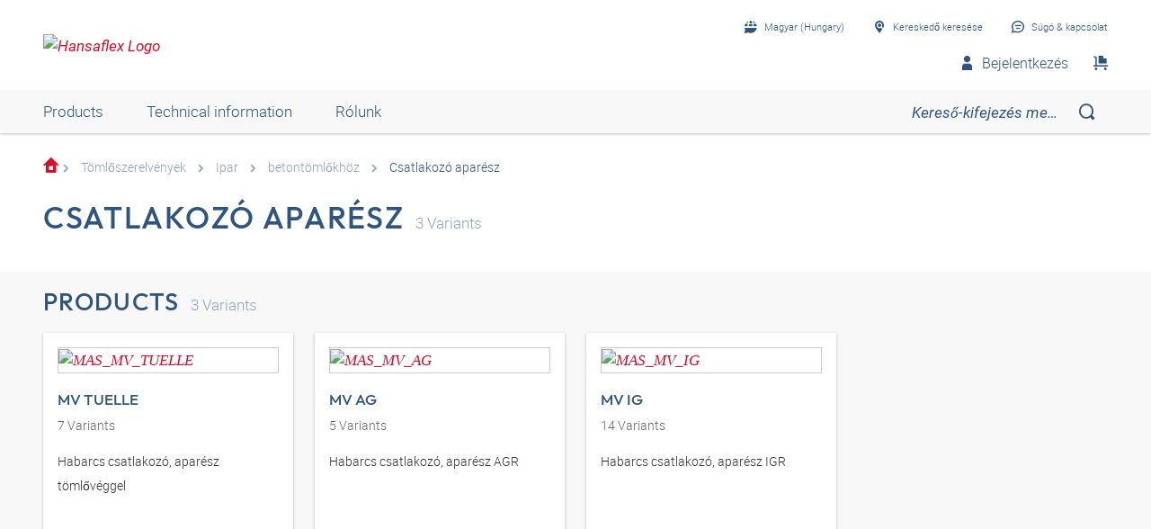

--- FILE ---
content_type: text/html;charset=UTF-8
request_url: https://shop.hansa-flex.hu/hu_HU/t%C3%B6ml%C5%91szerelv%C3%A9nyek/ipar/betont%C3%B6ml%C5%91kh%C3%B6z/csatlakoz%C3%B3-apar%C3%A9sz/c/webcat_HF_SAR_1010_3430_7950
body_size: 18525
content:
<!DOCTYPE html>
<html lang="hu_HU"
      
>
<head>
	<title>Csatlakoz&oacute; apar&eacute;sz | betont&ouml;ml&#337;kh&ouml;z | Ipar | T&ouml;ml&#337;szerelv&eacute;nyek | HF Katalog | HANSA-FLEX Shop HU</title>

	<meta http-equiv="Content-Type" content="text/html; charset=utf-8"/>
	<meta http-equiv="X-UA-Compatible" content="IE=edge">
	<meta charset="utf-8">
	<meta name="viewport" content="width=device-width, initial-scale=1, user-scalable=no">

	<meta name="keywords">
<meta name="description">
<meta name="robots" content="index,follow">
<meta property="og:title" content="Csatlakoz&oacute; apar&eacute;sz | betont&ouml;ml&#337;kh&ouml;z | Ipar | T&ouml;ml&#337;szerelv&eacute;nyek | HF Katalog | HANSA-FLEX Shop HU">
    <meta property="og:description" content="">
    <meta property="og:url" content="https://shop.hansa-flex.hu/hu_HU/t%C3%B6ml%C5%91szerelv%C3%A9nyek/ipar/betont%C3%B6ml%C5%91kh%C3%B6z/csatlakoz%C3%B3-apar%C3%A9sz/c/webcat_HF_SAR_1010_3430_7950">
    <meta property="og:image" content="https://hf-cdn-prod.azureedge.net/medias/KF-Sl-Arma-Indust-Betonschl-Kuppl-Vaterteil-900x900-1646827589257.jpg?context=[base64]">
    <meta property="og:image:secure_url" content="https://hf-cdn-prod.azureedge.net/medias/KF-Sl-Arma-Indust-Betonschl-Kuppl-Vaterteil-900x900-1646827589257.jpg?context=[base64]">
    <link rel="canonical" href="https://shop.hansa-flex.hu/hu_HU/t%C3%B6ml%C5%91szerelv%C3%A9nyek/ipar/betont%C3%B6ml%C5%91kh%C3%B6z/csatlakoz%C3%B3-apar%C3%A9sz/c/webcat_HF_SAR_1010_3430_7950"/>
    <link rel="alternate" hreflang="x-default" href="https://shop.hansa-flex.hu/hu_HU/t%C3%B6ml%C5%91szerelv%C3%A9nyek/ipar/betont%C3%B6ml%C5%91kh%C3%B6z/csatlakoz%C3%B3-apar%C3%A9sz/c/webcat_HF_SAR_1010_3430_7950"/>
    <link rel="alternate" hreflang="de-DE" href="https://shop.hansa-flex.de/de_DE/schlaucharmaturen/industrie/f%C3%BCr-betonschl%C3%A4uche/kupplungs-vaterteile/c/webcat_HF_SAR_1010_3430_7950"/>
    <link rel="alternate" hreflang="en-DE" href="https://shop.hansa-flex.de/en_GB/hose-fittings/industry/for-concrete-hoses/coupling-male-parts/c/webcat_HF_SAR_1010_3430_7950"/>
    <link rel="alternate" hreflang="pl-PL" href="https://shop.hansa-flex.pl/pl_PL/armatury-do-w%C4%99%C5%BCy/przemys%C5%82/do-w%C4%99%C5%BCy-do-betonu/z%C5%82%C4%85cza---cz%C4%99%C5%9Bci-m%C4%99skie/c/webcat_HF_SAR_1010_3430_7950"/>
    <link rel="alternate" hreflang="en-PL" href="https://shop.hansa-flex.pl/en_GB/hose-fittings/industry/for-concrete-hoses/coupling-male-parts/c/webcat_HF_SAR_1010_3430_7950"/>
    <link rel="alternate" hreflang="de-CH" href="https://shop.hansa-flex.ch/de_CH/schlaucharmaturen/industrie/f%C3%BCr-betonschl%C3%A4uche/kupplungs-vaterteile/c/webcat_HF_SAR_1010_3430_7950"/>
    <link rel="alternate" hreflang="fr-CH" href="https://shop.hansa-flex.ch/fr_CH/accessoires-de-tuyauterie/industrie/pour-tuyaux-%C3%A0-b%C3%A9ton/parties-m%C3%A2les-de-l%27accouplement/c/webcat_HF_SAR_1010_3430_7950"/>
    <link rel="alternate" hreflang="it-CH" href="https://shop.hansa-flex.ch/it_CH/raccordi-per-tubi-flessibili/industria/per-flessibili-per-calcestruzzo/giunti-maschio/c/webcat_HF_SAR_1010_3430_7950"/>
    <link rel="alternate" hreflang="en-CH" href="https://shop.hansa-flex.ch/en_GB/hose-fittings/industry/for-concrete-hoses/coupling-male-parts/c/webcat_HF_SAR_1010_3430_7950"/>
    <link rel="alternate" hreflang="en-AU" href="https://shop.hansa-flex.com.au/en_GB/hose-fittings/industry/for-concrete-hoses/coupling-male-parts/c/webcat_HF_SAR_1010_3430_7950"/>
    <link rel="alternate" hreflang="nl-BE" href="https://shop.hansa-flex.be/nl_NL/slangarmaturen/industrie/voor-betonslangen/koppeling---mannelijke-delen/c/webcat_HF_SAR_1010_3430_7950"/>
    <link rel="alternate" hreflang="fr-BE" href="https://shop.hansa-flex.be/fr_FR/accessoires-de-tuyauterie/industrie/pour-tuyaux-%C3%A0-b%C3%A9ton/parties-m%C3%A2les-de-l%27accouplement/c/webcat_HF_SAR_1010_3430_7950"/>
    <link rel="alternate" hreflang="de-BE" href="https://shop.hansa-flex.be/de_DE/schlaucharmaturen/industrie/f%C3%BCr-betonschl%C3%A4uche/kupplungs-vaterteile/c/webcat_HF_SAR_1010_3430_7950"/>
    <link rel="alternate" hreflang="en-BE" href="https://shop.hansa-flex.be/en_GB/hose-fittings/industry/for-concrete-hoses/coupling-male-parts/c/webcat_HF_SAR_1010_3430_7950"/>
    <link rel="alternate" hreflang="sr-BA" href="https://shop.hansa-flex.ba/sr_RS/armature-za-creva/industrija/za-creva-za-beton/mu%C5%A1ki-elementi-spojnice/c/webcat_HF_SAR_1010_3430_7950"/>
    <link rel="alternate" hreflang="hr-BA" href="https://shop.hansa-flex.ba/hr_BA/armature-crijeva/industrija/za-betonska-crijeva/mu%C5%A1ki-dijelovi-spojke/c/webcat_HF_SAR_1010_3430_7950"/>
    <link rel="alternate" hreflang="en-BA" href="https://shop.hansa-flex.ba/en_GB/hose-fittings/industry/for-concrete-hoses/coupling-male-parts/c/webcat_HF_SAR_1010_3430_7950"/>
    <link rel="alternate" hreflang="pt-BR" href="https://shop.hansa-flex.com.br/pt_BR/terminais-para-mangueiras/ind%C3%BAstria/para-mangueiras-de-concreto/partes-macho-de-acoplamento/c/webcat_HF_SAR_1010_3430_7950"/>
    <link rel="alternate" hreflang="en-BR" href="https://shop.hansa-flex.com.br/en_GB/hose-fittings/industry/for-concrete-hoses/coupling-male-parts/c/webcat_HF_SAR_1010_3430_7950"/>
    <link rel="alternate" hreflang="bg-BG" href="https://shop.hansa-flex.bg/bg_BG/%D0%B0%D1%80%D0%BC%D0%B0%D1%82%D1%83%D1%80%D0%B8-%D0%B7%D0%B0-%D0%BC%D0%B0%D1%80%D0%BA%D1%83%D1%87%D0%B8/%D0%BF%D1%80%D0%BE%D0%BC%D0%B8%D1%88%D0%BB%D0%B5%D0%BD%D0%BE%D1%81%D1%82/%D0%B7%D0%B0-%D0%BC%D0%B0%D1%80%D0%BA%D1%83%D1%87%D0%B8-%D0%B7%D0%B0-%D0%B1%D0%B5%D1%82%D0%BE%D0%BD/%D0%BC%D1%8A%D0%B6%D0%BA%D0%B8-%D1%87%D0%B0%D1%81%D1%82%D0%B8-%D0%BD%D0%B0-%D0%BA%D1%83%D0%BF%D0%BB%D1%83%D0%BD%D0%B3%D0%B0/c/webcat_HF_SAR_1010_3430_7950"/>
    <link rel="alternate" hreflang="en-BG" href="https://shop.hansa-flex.bg/en_GB/hose-fittings/industry/for-concrete-hoses/coupling-male-parts/c/webcat_HF_SAR_1010_3430_7950"/>
    <link rel="alternate" hreflang="es-CL" href="https://shop.hansa-flex.cl/es_ES/accesorios-para-tubos-flexibles/industria/para-tubos-flexibles-de-hormig%C3%B3n/piezas-macho-de-acoplamiento/c/webcat_HF_SAR_1010_3430_7950"/>
    <link rel="alternate" hreflang="en-CL" href="https://shop.hansa-flex.cl/en_GB/hose-fittings/industry/for-concrete-hoses/coupling-male-parts/c/webcat_HF_SAR_1010_3430_7950"/>
    <link rel="alternate" hreflang="zh-CN" href="https://shop.hansa-flex.cn/zh_CN/%E8%BD%AF%E7%AE%A1%E8%BF%9E%E6%8E%A5%E9%99%84%E4%BB%B6/%E5%B7%A5%E4%B8%9A/%E7%94%A8%E4%BA%8E%E6%B0%B4%E6%B3%A5%E8%BD%AF%E7%AE%A1/%E6%8E%A5%E5%90%88%E5%99%A8%E7%88%B6%E9%83%A8%E4%BB%B6/c/webcat_HF_SAR_1010_3430_7950"/>
    <link rel="alternate" hreflang="en-CN" href="https://shop.hansa-flex.cn/en_GB/hose-fittings/industry/for-concrete-hoses/coupling-male-parts/c/webcat_HF_SAR_1010_3430_7950"/>
    <link rel="alternate" hreflang="et-EE" href="https://shop.hansa-flex.ee/et_EE/voolikute-liitmikud/t%C3%B6%C3%B6stus/betoonivoolikutele/%C3%BChendus---isased-detailid/c/webcat_HF_SAR_1010_3430_7950"/>
    <link rel="alternate" hreflang="ru-EE" href="https://shop.hansa-flex.ee/ru_RU/%D1%88%D0%BB%D0%B0%D0%BD%D0%B3%D0%BE%D0%B2%D1%8B%D0%B5-%D0%B0%D1%80%D0%BC%D0%B0%D1%82%D1%83%D1%80%D1%8B/%D0%BF%D1%80%D0%BE%D0%BC%D1%8B%D1%88%D0%BB%D0%B5%D0%BD%D0%BD%D0%BE%D1%81%D1%82%D1%8C/%D0%B4%D0%BB%D1%8F-%D1%88%D0%BB%D0%B0%D0%BD%D0%B3%D0%BE%D0%B2-%D0%B4%D0%BB%D1%8F-%D0%B1%D0%B5%D1%82%D0%BE%D0%BD%D0%B0/%D0%B2%D1%81%D1%82%D0%B0%D0%B2%D0%BD%D1%8B%D0%B5-%D1%87%D0%B0%D1%81%D1%82%D0%B8-%D0%BC%D1%83%D1%84%D1%82/c/webcat_HF_SAR_1010_3430_7950"/>
    <link rel="alternate" hreflang="en-EE" href="https://shop.hansa-flex.ee/en_GB/hose-fittings/industry/for-concrete-hoses/coupling-male-parts/c/webcat_HF_SAR_1010_3430_7950"/>
    <link rel="alternate" hreflang="fr-FR" href="https://shop.hansa-flex.fr/fr_FR/accessoires-de-tuyauterie/industrie/pour-tuyaux-%C3%A0-b%C3%A9ton/parties-m%C3%A2les-de-l%27accouplement/c/webcat_HF_SAR_1010_3430_7950"/>
    <link rel="alternate" hreflang="en-FR" href="https://shop.hansa-flex.fr/en_GB/hose-fittings/industry/for-concrete-hoses/coupling-male-parts/c/webcat_HF_SAR_1010_3430_7950"/>
    <link rel="alternate" hreflang="ru-GE" href="https://shop.hansa-flex.ge/ru_RU/%D1%88%D0%BB%D0%B0%D0%BD%D0%B3%D0%BE%D0%B2%D1%8B%D0%B5-%D0%B0%D1%80%D0%BC%D0%B0%D1%82%D1%83%D1%80%D1%8B/%D0%BF%D1%80%D0%BE%D0%BC%D1%8B%D1%88%D0%BB%D0%B5%D0%BD%D0%BD%D0%BE%D1%81%D1%82%D1%8C/%D0%B4%D0%BB%D1%8F-%D1%88%D0%BB%D0%B0%D0%BD%D0%B3%D0%BE%D0%B2-%D0%B4%D0%BB%D1%8F-%D0%B1%D0%B5%D1%82%D0%BE%D0%BD%D0%B0/%D0%B2%D1%81%D1%82%D0%B0%D0%B2%D0%BD%D1%8B%D0%B5-%D1%87%D0%B0%D1%81%D1%82%D0%B8-%D0%BC%D1%83%D1%84%D1%82/c/webcat_HF_SAR_1010_3430_7950"/>
    <link rel="alternate" hreflang="en-GE" href="https://shop.hansa-flex.ge/en_GB/hose-fittings/industry/for-concrete-hoses/coupling-male-parts/c/webcat_HF_SAR_1010_3430_7950"/>
    <link rel="alternate" hreflang="ka-GE" href="https://shop.hansa-flex.ge/ka_GE/hose-fittings/industry/for-concrete-hoses/coupling-male-parts/c/webcat_HF_SAR_1010_3430_7950"/>
    <link rel="alternate" hreflang="en-GB" href="https://shop.hansa-flex.co.uk/en_GB/hose-fittings/industry/for-concrete-hoses/coupling-male-parts/c/webcat_HF_SAR_1010_3430_7950"/>
    <link rel="alternate" hreflang="en-IN" href="https://shop.hansa-flex.in/en_GB/hose-fittings/industry/for-concrete-hoses/coupling-male-parts/c/webcat_HF_SAR_1010_3430_7950"/>
    <link rel="alternate" hreflang="en-ID" href="https://shop.hansa-flex.co.id/en_GB/hose-fittings/industry/for-concrete-hoses/coupling-male-parts/c/webcat_HF_SAR_1010_3430_7950"/>
    <link rel="alternate" hreflang="en-IE" href="https://shop.hansa-flex.ie/en_GB/hose-fittings/industry/for-concrete-hoses/coupling-male-parts/c/webcat_HF_SAR_1010_3430_7950"/>
    <link rel="alternate" hreflang="it-IT" href="https://shop.hansa-flex.it/it_IT/raccordi-per-tubi-flessibili/industria/per-flessibili-per-calcestruzzo/giunti-maschio/c/webcat_HF_SAR_1010_3430_7950"/>
    <link rel="alternate" hreflang="en-IT" href="https://shop.hansa-flex.it/en_GB/hose-fittings/industry/for-concrete-hoses/coupling-male-parts/c/webcat_HF_SAR_1010_3430_7950"/>
    <link rel="alternate" hreflang="de-IT" href="https://shop.hansa-flex.it/de_DE/schlaucharmaturen/industrie/f%C3%BCr-betonschl%C3%A4uche/kupplungs-vaterteile/c/webcat_HF_SAR_1010_3430_7950"/>
    <link rel="alternate" hreflang="en-CA" href="https://shop.hansa-flex.ca/en_GB/hose-fittings/industry/for-concrete-hoses/coupling-male-parts/c/webcat_HF_SAR_1010_3430_7950"/>
    <link rel="alternate" hreflang="fr-CA" href="https://shop.hansa-flex.ca/fr_FR/accessoires-de-tuyauterie/industrie/pour-tuyaux-%C3%A0-b%C3%A9ton/parties-m%C3%A2les-de-l%27accouplement/c/webcat_HF_SAR_1010_3430_7950"/>
    <link rel="alternate" hreflang="ru-KZ" href="https://shop.hansa-flex.kz/ru_KZ/%D1%88%D0%BB%D0%B0%D0%BD%D0%B3%D0%BE%D0%B2%D1%8B%D0%B5-%D0%B0%D1%80%D0%BC%D0%B0%D1%82%D1%83%D1%80%D1%8B/%D0%BF%D1%80%D0%BE%D0%BC%D1%8B%D1%88%D0%BB%D0%B5%D0%BD%D0%BD%D0%BE%D1%81%D1%82%D1%8C/%D0%B4%D0%BB%D1%8F-%D1%88%D0%BB%D0%B0%D0%BD%D0%B3%D0%BE%D0%B2-%D0%B4%D0%BB%D1%8F-%D0%B1%D0%B5%D1%82%D0%BE%D0%BD%D0%B0/%D0%B2%D1%81%D1%82%D0%B0%D0%B2%D0%BD%D1%8B%D0%B5-%D1%87%D0%B0%D1%81%D1%82%D0%B8-%D0%BC%D1%83%D1%84%D1%82/c/webcat_HF_SAR_1010_3430_7950"/>
    <link rel="alternate" hreflang="en-KZ" href="https://shop.hansa-flex.kz/en_GB/hose-fittings/industry/for-concrete-hoses/coupling-male-parts/c/webcat_HF_SAR_1010_3430_7950"/>
    <link rel="alternate" hreflang="hr-HR" href="https://shop.hansa-flex.hr/hr_HR/armature-crijeva/industrija/za-betonska-crijeva/mu%C5%A1ki-dijelovi-spojke/c/webcat_HF_SAR_1010_3430_7950"/>
    <link rel="alternate" hreflang="en-HR" href="https://shop.hansa-flex.hr/en_GB/hose-fittings/industry/for-concrete-hoses/coupling-male-parts/c/webcat_HF_SAR_1010_3430_7950"/>
    <link rel="alternate" hreflang="lv-LV" href="https://shop.hansa-flex.lv/lv_LV/%C5%A1%C4%BC%C5%ABte%C5%86u-armat%C5%ABras/r%C5%ABpniec%C4%ABba/betona-%C5%A1%C4%BC%C5%ABten%C4%93m/savienojuma-spraud%C5%86i/c/webcat_HF_SAR_1010_3430_7950"/>
    <link rel="alternate" hreflang="ru-LV" href="https://shop.hansa-flex.lv/ru_RU/%D1%88%D0%BB%D0%B0%D0%BD%D0%B3%D0%BE%D0%B2%D1%8B%D0%B5-%D0%B0%D1%80%D0%BC%D0%B0%D1%82%D1%83%D1%80%D1%8B/%D0%BF%D1%80%D0%BE%D0%BC%D1%8B%D1%88%D0%BB%D0%B5%D0%BD%D0%BD%D0%BE%D1%81%D1%82%D1%8C/%D0%B4%D0%BB%D1%8F-%D1%88%D0%BB%D0%B0%D0%BD%D0%B3%D0%BE%D0%B2-%D0%B4%D0%BB%D1%8F-%D0%B1%D0%B5%D1%82%D0%BE%D0%BD%D0%B0/%D0%B2%D1%81%D1%82%D0%B0%D0%B2%D0%BD%D1%8B%D0%B5-%D1%87%D0%B0%D1%81%D1%82%D0%B8-%D0%BC%D1%83%D1%84%D1%82/c/webcat_HF_SAR_1010_3430_7950"/>
    <link rel="alternate" hreflang="en-LV" href="https://shop.hansa-flex.lv/en_GB/hose-fittings/industry/for-concrete-hoses/coupling-male-parts/c/webcat_HF_SAR_1010_3430_7950"/>
    <link rel="alternate" hreflang="lt-LT" href="https://shop.hansa-flex.lt/lt_LT/%C5%BEarn%C5%B3-armat%C5%ABros/pramon%C4%97/betono-%C5%BEarnoms/movos-dalys-su-i%C5%A1oriniu-sriegiu/c/webcat_HF_SAR_1010_3430_7950"/>
    <link rel="alternate" hreflang="ru-LT" href="https://shop.hansa-flex.lt/ru_RU/%D1%88%D0%BB%D0%B0%D0%BD%D0%B3%D0%BE%D0%B2%D1%8B%D0%B5-%D0%B0%D1%80%D0%BC%D0%B0%D1%82%D1%83%D1%80%D1%8B/%D0%BF%D1%80%D0%BE%D0%BC%D1%8B%D1%88%D0%BB%D0%B5%D0%BD%D0%BD%D0%BE%D1%81%D1%82%D1%8C/%D0%B4%D0%BB%D1%8F-%D1%88%D0%BB%D0%B0%D0%BD%D0%B3%D0%BE%D0%B2-%D0%B4%D0%BB%D1%8F-%D0%B1%D0%B5%D1%82%D0%BE%D0%BD%D0%B0/%D0%B2%D1%81%D1%82%D0%B0%D0%B2%D0%BD%D1%8B%D0%B5-%D1%87%D0%B0%D1%81%D1%82%D0%B8-%D0%BC%D1%83%D1%84%D1%82/c/webcat_HF_SAR_1010_3430_7950"/>
    <link rel="alternate" hreflang="en-LT" href="https://shop.hansa-flex.lt/en_GB/hose-fittings/industry/for-concrete-hoses/coupling-male-parts/c/webcat_HF_SAR_1010_3430_7950"/>
    <link rel="alternate" hreflang="fr-LU" href="https://shop.hansa-flex.lu/fr_FR/accessoires-de-tuyauterie/industrie/pour-tuyaux-%C3%A0-b%C3%A9ton/parties-m%C3%A2les-de-l%27accouplement/c/webcat_HF_SAR_1010_3430_7950"/>
    <link rel="alternate" hreflang="de-LU" href="https://shop.hansa-flex.lu/de_LU/schlaucharmaturen/industrie/f%C3%BCr-betonschl%C3%A4uche/kupplungs-vaterteile/c/webcat_HF_SAR_1010_3430_7950"/>
    <link rel="alternate" hreflang="nl-LU" href="https://shop.hansa-flex.lu/nl_NL/slangarmaturen/industrie/voor-betonslangen/koppeling---mannelijke-delen/c/webcat_HF_SAR_1010_3430_7950"/>
    <link rel="alternate" hreflang="en-LU" href="https://shop.hansa-flex.lu/en_GB/hose-fittings/industry/for-concrete-hoses/coupling-male-parts/c/webcat_HF_SAR_1010_3430_7950"/>
    <link rel="alternate" hreflang="nl-NL" href="https://shop.hansa-flex.nl/nl_NL/slangarmaturen/industrie/voor-betonslangen/koppeling---mannelijke-delen/c/webcat_HF_SAR_1010_3430_7950"/>
    <link rel="alternate" hreflang="en-NL" href="https://shop.hansa-flex.nl/en_GB/hose-fittings/industry/for-concrete-hoses/coupling-male-parts/c/webcat_HF_SAR_1010_3430_7950"/>
    <link rel="alternate" hreflang="de-NL" href="https://shop.hansa-flex.nl/de_DE/schlaucharmaturen/industrie/f%C3%BCr-betonschl%C3%A4uche/kupplungs-vaterteile/c/webcat_HF_SAR_1010_3430_7950"/>
    <link rel="alternate" hreflang="de-AT" href="https://shop.hansa-flex.at/de_AT/schlaucharmaturen/industrie/f%C3%BCr-betonschl%C3%A4uche/kupplungs-vaterteile/c/webcat_HF_SAR_1010_3430_7950"/>
    <link rel="alternate" hreflang="en-AT" href="https://shop.hansa-flex.at/en_GB/hose-fittings/industry/for-concrete-hoses/coupling-male-parts/c/webcat_HF_SAR_1010_3430_7950"/>
    <link rel="alternate" hreflang="pt-PT" href="https://shop.hansa-flex.pt/pt_PT/terminais-para-mangueiras/ind%C3%BAstria/para-mangueiras-de-concreto/partes-macho-de-acoplamento/c/webcat_HF_SAR_1010_3430_7950"/>
    <link rel="alternate" hreflang="en-PT" href="https://shop.hansa-flex.pt/en_GB/hose-fittings/industry/for-concrete-hoses/coupling-male-parts/c/webcat_HF_SAR_1010_3430_7950"/>
    <link rel="alternate" hreflang="ro-RO" href="https://shop.hansa-flex.ro/ro_RO/arm%C4%83turi-pentru-furtunuri/industrie/pentru-furtunuri-pentru-beton/piese-tip-tat%C4%83-pentru-cuplaj/c/webcat_HF_SAR_1010_3430_7950"/>
    <link rel="alternate" hreflang="en-RO" href="https://shop.hansa-flex.ro/en_GB/hose-fittings/industry/for-concrete-hoses/coupling-male-parts/c/webcat_HF_SAR_1010_3430_7950"/>
    <link rel="alternate" hreflang="ru-RU" href="https://shop.hansa-flex.ru/ru_RU/%D1%88%D0%BB%D0%B0%D0%BD%D0%B3%D0%BE%D0%B2%D1%8B%D0%B5-%D0%B0%D1%80%D0%BC%D0%B0%D1%82%D1%83%D1%80%D1%8B/%D0%BF%D1%80%D0%BE%D0%BC%D1%8B%D1%88%D0%BB%D0%B5%D0%BD%D0%BD%D0%BE%D1%81%D1%82%D1%8C/%D0%B4%D0%BB%D1%8F-%D1%88%D0%BB%D0%B0%D0%BD%D0%B3%D0%BE%D0%B2-%D0%B4%D0%BB%D1%8F-%D0%B1%D0%B5%D1%82%D0%BE%D0%BD%D0%B0/%D0%B2%D1%81%D1%82%D0%B0%D0%B2%D0%BD%D1%8B%D0%B5-%D1%87%D0%B0%D1%81%D1%82%D0%B8-%D0%BC%D1%83%D1%84%D1%82/c/webcat_HF_SAR_1010_3430_7950"/>
    <link rel="alternate" hreflang="en-RU" href="https://shop.hansa-flex.ru/en_GB/hose-fittings/industry/for-concrete-hoses/coupling-male-parts/c/webcat_HF_SAR_1010_3430_7950"/>
    <link rel="alternate" hreflang="en-SG" href="https://shop.hansa-flex.com.sg/en_GB/hose-fittings/industry/for-concrete-hoses/coupling-male-parts/c/webcat_HF_SAR_1010_3430_7950"/>
    <link rel="alternate" hreflang="sk-SK" href="https://shop.hansa-flex.sk/sk_SK/hadicov%C3%A9-armat%C3%BAry/priemysel/pre-hadice-na-bet%C3%B3n/sam%C4%8Die-%C4%8Dasti-spojky/c/webcat_HF_SAR_1010_3430_7950"/>
    <link rel="alternate" hreflang="en-SK" href="https://shop.hansa-flex.sk/en_GB/hose-fittings/industry/for-concrete-hoses/coupling-male-parts/c/webcat_HF_SAR_1010_3430_7950"/>
    <link rel="alternate" hreflang="sl-SI" href="https://shop.hansa-flex.si/sl_SI/armature-za-cevovode/industrija/za-cevi-za-beton/mo%C5%A1ki-deli-spojke/c/webcat_HF_SAR_1010_3430_7950"/>
    <link rel="alternate" hreflang="en-SI" href="https://shop.hansa-flex.si/en_GB/hose-fittings/industry/for-concrete-hoses/coupling-male-parts/c/webcat_HF_SAR_1010_3430_7950"/>
    <link rel="alternate" hreflang="es-ES" href="https://shop.hansa-flex.es/es_ES/accesorios-para-tubos-flexibles/industria/para-tubos-flexibles-de-hormig%C3%B3n/piezas-macho-de-acoplamiento/c/webcat_HF_SAR_1010_3430_7950"/>
    <link rel="alternate" hreflang="en-ES" href="https://shop.hansa-flex.es/en_GB/hose-fittings/industry/for-concrete-hoses/coupling-male-parts/c/webcat_HF_SAR_1010_3430_7950"/>
    <link rel="alternate" hreflang="en-ZA" href="https://shop.hansa-flex.co.za/en_GB/hose-fittings/industry/for-concrete-hoses/coupling-male-parts/c/webcat_HF_SAR_1010_3430_7950"/>
    <link rel="alternate" hreflang="th-TH" href="https://shop.hansa-flex.co.th/th_TH/hose-fittings/industry/for-concrete-hoses/coupling-male-parts/c/webcat_HF_SAR_1010_3430_7950"/>
    <link rel="alternate" hreflang="en-TH" href="https://shop.hansa-flex.co.th/en_GB/hose-fittings/industry/for-concrete-hoses/coupling-male-parts/c/webcat_HF_SAR_1010_3430_7950"/>
    <link rel="alternate" hreflang="cs-CZ" href="https://shop.hansaflex.cz/cs_CZ/hadicov%C3%A9-armatury/pr%C5%AFmysl/pro-hadice-na-beton/z%C3%A1str%C4%8Dn%C3%A9-%C4%8D%C3%A1sti-spojky/c/webcat_HF_SAR_1010_3430_7950"/>
    <link rel="alternate" hreflang="en-CZ" href="https://shop.hansaflex.cz/en_GB/hose-fittings/industry/for-concrete-hoses/coupling-male-parts/c/webcat_HF_SAR_1010_3430_7950"/>
    <link rel="alternate" hreflang="tr-TR" href="https://shop.hansa-flex.com.tr/tr_TR/hortum-armat%C3%BCrleri/end%C3%BCstri/beton-hortumlar%C4%B1-i%C3%A7in/kavrama-erkek-u%C3%A7lar%C4%B1/c/webcat_HF_SAR_1010_3430_7950"/>
    <link rel="alternate" hreflang="en-TR" href="https://shop.hansa-flex.com.tr/en_GB/hose-fittings/industry/for-concrete-hoses/coupling-male-parts/c/webcat_HF_SAR_1010_3430_7950"/>
    <link rel="alternate" hreflang="uk-UA" href="https://shop.hansa-flex.ua/uk_UA/%D1%88%D0%BB%D0%B0%D0%BD%D0%B3%D0%BE%D0%B2%D1%8B%D0%B5-%D0%B0%D1%80%D0%BC%D0%B0%D1%82%D1%83%D1%80%D1%8B/%D0%BF%D1%80%D0%BE%D0%BC%D1%8B%D1%88%D0%BB%D0%B5%D0%BD%D0%BD%D0%BE%D1%81%D1%82%D1%8C/%D0%B4%D0%BB%D1%8F-%D1%88%D0%BB%D0%B0%D0%BD%D0%B3%D0%BE%D0%B2-%D0%B4%D0%BB%D1%8F-%D0%B1%D0%B5%D1%82%D0%BE%D0%BD%D0%B0/%D0%B2%D1%81%D1%82%D0%B0%D0%B2%D0%BD%D1%8B%D0%B5-%D1%87%D0%B0%D1%81%D1%82%D0%B8-%D0%BC%D1%83%D1%84%D1%82/c/webcat_HF_SAR_1010_3430_7950"/>
    <link rel="alternate" hreflang="en-UA" href="https://shop.hansa-flex.ua/en_GB/hose-fittings/industry/for-concrete-hoses/coupling-male-parts/c/webcat_HF_SAR_1010_3430_7950"/>
    <link rel="alternate" hreflang="hu-HU" href="https://shop.hansa-flex.hu/hu_HU/t%C3%B6ml%C5%91szerelv%C3%A9nyek/ipar/betont%C3%B6ml%C5%91kh%C3%B6z/csatlakoz%C3%B3-apar%C3%A9sz/c/webcat_HF_SAR_1010_3430_7950"/>
    <link rel="alternate" hreflang="en-HU" href="https://shop.hansa-flex.hu/en_GB/hose-fittings/industry/for-concrete-hoses/coupling-male-parts/c/webcat_HF_SAR_1010_3430_7950"/>
    <link rel="alternate" hreflang="en-US" href="https://shop.hansa-flex.us/en_US/hose-fittings/industry/for-concrete-hoses/coupling-male-parts/c/webcat_HF_SAR_1010_3430_7950"/>
    <link rel="alternate" hreflang="es-US" href="https://shop.hansa-flex.us/es_ES/accesorios-para-tubos-flexibles/industria/para-tubos-flexibles-de-hormig%C3%B3n/piezas-macho-de-acoplamiento/c/webcat_HF_SAR_1010_3430_7950"/>
    <link rel="alternate" hreflang="en-AE" href="https://shop.hansa-flex.ae/en_GB/hose-fittings/industry/for-concrete-hoses/coupling-male-parts/c/webcat_HF_SAR_1010_3430_7950"/>
    <link rel="alternate" hreflang="sr-RS" href="https://shop.hansa-flex.rs/sr_RS/armature-za-creva/industrija/za-creva-za-beton/mu%C5%A1ki-elementi-spojnice/c/webcat_HF_SAR_1010_3430_7950"/>
    <link rel="alternate" hreflang="en-RS" href="https://shop.hansa-flex.rs/en_GB/hose-fittings/industry/for-concrete-hoses/coupling-male-parts/c/webcat_HF_SAR_1010_3430_7950"/>
    <link async rel="shortcut icon" type="image/x-icon" media="all" href="/_ui/responsive/theme-hf/images/icons/hf/favicon.ico" />

<link async rel="shortcut icon" sizes="16x16" href="/_ui/responsive/theme-hf/images/icons/hf/favicon-16x16.png" />
<link async rel="shortcut icon" sizes="32x32" href="/_ui/responsive/theme-hf/images/icons/hf/favicon-32x32.png" />

<link async rel="shortcut icon" sizes="36x36" href="/_ui/responsive/theme-hf/images/icons/hf/apple-icon-57x57.png" />
<link async rel="shortcut icon" sizes="48x48" href="/_ui/responsive/theme-hf/images/icons/hf/apple-icon-60x60.png" />
<link async rel="shortcut icon" sizes="72x72" href="/_ui/responsive/theme-hf/images/icons/hf/android-icon-72x72.png" />
<link async rel="shortcut icon" sizes="96x96" href="/_ui/responsive/theme-hf/images/icons/hf/android-icon-96x96.png" />
<link async rel="shortcut icon" sizes="144x144" href="/_ui/responsive/theme-hf/images/icons/hf/android-icon-144x144.png" />
<link async rel="shortcut icon" sizes="192x192" href="/_ui/responsive/theme-hf/images/icons/hf/android-icon-192x192.png" />

<link async rel="apple-touch-icon-precomposed" href="/_ui/responsive/theme-hf/images/icons/hf/apple-icon-precomposed.png">
<link async rel="apple-touch-icon" href="/_ui/responsive/theme-hf/images/icons/hf/apple-icon.png">
<link async rel="apple-touch-icon" sizes="57x57" href="/_ui/responsive/theme-hf/images/icons/hf/apple-icon-57x57.png">
<link async rel="apple-touch-icon" sizes="60x60" href="/_ui/responsive/theme-hf/images/icons/hf/apple-icon-60x60.png">
<link async rel="apple-touch-icon" sizes="72x72" href="/_ui/responsive/theme-hf/images/icons/hf/apple-icon-72x72.png">
<link async rel="apple-touch-icon" sizes="76x76" href="/_ui/responsive/theme-hf/images/icons/hf/apple-icon-76x76.png">
<link async rel="apple-touch-icon" sizes="114x114" href="/_ui/responsive/theme-hf/images/icons/hf/apple-icon-114x114.png">
<link async rel="apple-touch-icon" sizes="120x120" href="/_ui/responsive/theme-hf/images/icons/hf/apple-icon-120x120.png">
<link async rel="apple-touch-icon" sizes="144x144" href="/_ui/responsive/theme-hf/images/icons/hf/apple-icon-144x144.png">
<link async rel="apple-touch-icon" sizes="152x152" href="/_ui/responsive/theme-hf/images/icons/hf/apple-icon-152x152.png">
<link async rel="apple-touch-icon" sizes="180x180" href="/_ui/responsive/theme-hf/images/icons/hf/apple-icon-180x180.png">

<meta name="msapplication-square70x70logo" content="/_ui/responsive/theme-hf/images/icons/hf/ms-icon-70x70.png">
<meta name="msapplication-square144x144logo" content="/_ui/responsive/theme-hf/images/icons/hf/ms-icon-144x144.png">
<meta name="msapplication-square150x150logo" content="/_ui/responsive/theme-hf/images/icons/hf/ms-icon-150x150.png">
<meta name="msapplication-square310x310logo" content="/_ui/responsive/theme-hf/images/icons/hf/ms-icon-310x310.png">
<link rel="stylesheet" type="text/css" media="all" href="/_ui/responsive/theme-hf/css/style.min.css"/>
            <!-- Google Tag Manager -->
<script type="text/plain" class="cmplazyload" data-cmp-vendor="s905,s26,s1104">
    function initGtm(){
        
            (function(w,d,s,l,i){w[l]=w[l]||[];w[l].push({'gtm.start':
                    new Date().getTime(),event:'gtm.js'});var f=d.getElementsByTagName(s)[0],
                j=d.createElement(s),dl=l!='dataLayer'?'&l='+l:'';j.async=true;j.src=
                'https://www.googletagmanager.com/gtm.js?id='+i+dl;f.parentNode.insertBefore(j,f);
            })(window,document,'script','dataLayer','GTM-P3PB26K');

            
    }

    initGtm();
</script>
<!-- End Google Tag Manager -->





  











    
        
            <script type="text/javascript" data-cmp-ab="1" src="https://cdn.consentmanager.net/delivery/autoblocking/d6e4e3aed7f7.js" data-cmp-host="b.delivery.consentmanager.net" data-cmp-cdn="cdn.consentmanager.net" data-cmp-codesrc="1"></script>
        
        
        
    
</head>

<body class="page-category pageType-CategoryPage template-pages-category-categoryPage  smartedit-page-uid-category smartedit-page-uuid-eyJpdGVtSWQiOiJjYXRlZ29yeSIsImNhdGFsb2dJZCI6ImhhbnNhZmxleENvbnRlbnRDYXRhbG9nIiwiY2F0YWxvZ1ZlcnNpb24iOiJPbmxpbmUifQ== smartedit-catalog-version-uuid-hansaflexContentCatalog/Online  language-hu_HU">
	<!-- Google Tag Manager (noscript) -->
<noscript><iframe src="https://www.googletagmanager.com/ns.html?id=GTM-P3PB26K"
                  height="0" width="0" style="display:none;visibility:hidden"></iframe></noscript>
<!-- End Google Tag Manager (noscript) -->
<main data-currency-iso-code="EUR">
            <div class="c-page">
                <div class="c-header-placeholder  js-header-placeholder  ">
                    </div>

                <div class="c-header  js-header">
                    














<div class="c-header__top">
    <div class="o-wrapper  o-wrapper--responsive">
        <div class="c-header__wrapper">
            <div class="u-hide@s">
                <a class="c-menu-toggle js-menu-toggle" id="mobileBurgerMenu">
                    <i class="c-menu-toggle__icon"></i>
                </a>
            </div>
            
                <div id="logoImage" class="yCmsComponent c-header__logo">
<a href="/hu_HU/"><img title="Hansaflex Logo"
			alt="Hansaflex Logo" src="https://hf-cdn-prod.azureedge.net/medias/logo-hansaflex.svg?context=bWFzdGVyfGltYWdlc3wyMTEwfGltYWdlL3N2Zyt4bWx8YVcxaFoyVnpMMmc0T0M5b01Ea3ZPRGM1TmpFeE9UZzFPVEl6TUM1emRtY3w3N2YzODViMjEzY2ZkYjdjNDg2Zjg5NjY1MTcyYzVjMDAxYmY0ZjcyMzEzNWJhODNiYjhiOTE4MmE2MjI5MWU2"></a>
	</div>
            

            <div class="c-header__content">
                <div class="c-header__item  c-header__item--meta-nav">
                    <div class="c-meta-navigation">
                        <ul class="c-meta-navigation__list">
                            <li class="c-meta-navigation__item">
                                
                                
                                    
                                    <a href="javascript:void(0);"
                                       class="c-meta-navigation__link  js-flyout  js-flyout-ajax  js-flyout-push"
                                       id="lang_button_id"
                                       data-toggle-icon="arrow"
                                       data-flyout-toggle="language-flyout"
                                       data-content-url="/hu_HU/view/HeaderCountryLanguageNavComponentController/languageFlyout"
                                        >
                                        <i class="c-icon c-icon-language  c-meta-navigation__icon"></i>
                                        <span class="c-meta-navigation__label">Magyar (Hungary)</span>
                                    </a>
                                
                            </li>
                            
                                
                            
                            
                            







    

        
            
            
                <li class="c-meta-navigation__item">
                    <a id="selStoreFrontLink" href="https://www.hansa-flex.de/en/branch-finder" target="_blank" class="c-meta-navigation__link">
    
                        <i class="c-icon  c-icon-pin-glass  c-meta-navigation__icon"></i>
                                        <span class="c-meta-navigation__label">Kereskedő keresése</span>
                    </a>

                </li>
            
        

    




                            <li class="c-meta-navigation__item">
                                <a id="help_button_id"
                                   class="c-meta-navigation__link  js-flyout  js-flyout-push"
                                   href="javascript:void(0);"
                                   data-flyout-toggle="contactFlyout">
                                    
                                        
                                        
                                            <i class="c-icon  c-icon-contact  c-meta-navigation__icon"></i>
                                            <span class="c-meta-navigation__label">Súgó & kapcsolat</span>
                                        
                                    
                                </a>
                            </li>
                        </ul>
                    </div>
                </div>

                
                    <div class="c-header__item">
                        <div class="c-header-middle">
                            
                                
                                
                                    <a href="javascript:void(0);"
                                       id="header-search-button"
                                       class="c-header-middle__item  c-header__search  is-hidden  js-search-toggle">
                                        <i id="header-search-button-icon" class="c-icon  c-icon-search"></i>
                                    </a>
                                
                            

                            
                                <a id="header-login-profile-button"
                                   class="c-header-middle__item  u-hide  u-display-inline-flex@s  js-flyout  js-flyout-push"
                                   href="javascript:void(0);"
                                   data-flyout-toggle="loginFlyout">
                                    <i id="header-profile-button-icon" class="c-icon c-icon-profile"></i>
                                    
                                    
                                    <span id="header-profile-button-text" data-cy="headerProfileButtonText" class="u-margin-left-small">Bejelentkezés</span>
                                </a>
                            
                            
                                
                                    <a href="/hu_HU/cart" target="_self"
           class="c-header-middle__item  u-margin-right  u-margin-right-none@s">
            <i class="c-icon c-icon-shopping"></i>
            </a>
    
                                
                            
                        </div>
                    </div>
                
            </div>
        </div>
    </div>
</div>


    
    
        




<div class="c-header__bottom">
    
    <div class="o-wrapper o-wrapper--desktop">
        <div class="c-header__bottom-content">
            <div class="c-nav__wrapper js-mobile-nav-content  ">
                <div class="c-nav  js-underline  js-header-nav  ">
                    <ul class="c-nav__list">

                        
                            <li class="yCmsComponent c-nav__item  u-margin-right-huge@s  js-underline-item">
            <div id="mobile-HansaflexHeaderCategoryNavigation" title="Products"
     rel="noopener noreferrer" class="c-nav__link  u-hide@s  js-offcanvas-toggle"
     data-content-id="header-nav-flyout">
    <span class="c-nav__text">Products</span>
    <span class="c-nav__icon"></span>
</div>

<div id="HansaflexHeaderCategoryNavigation" title="Products"
     rel="noopener noreferrer"
     class="c-nav__link  u-hide u-display-inline-flex@s  js-flyout"
     data-flyout-toggle="header-nav-flyout" data-flyout-scroll="disable">
    Products</div>

<div class="c-nav-level__flyout  c-nav-level__offcanvas  js-flyout-content  js-offcanvas" id="header-nav-flyout">
    <div class="c-nav-level__wrapper  o-wrapper  o-wrapper--responsive  js-nav-level-wrapper">
        <div class="c-nav-level__prev  js-nav-level-prev">
            <span class="c-nav-level__prev-icon"></span>
        </div>
        <div class="u-margin-top  u-hide  u-show@s">
            <div class="c-close  c-close--right  js-flyout-close"></div>
        </div>
        <div class="c-nav-level__content">
            <div class="c-nav-level  js-nav-level" data-level="0" data-mob-level="0">
                <a href="javascript:void(0);"
                   class="c-nav-level__link  c-nav-level__link--pale  u-hide@s  js-nav-level-headline">
                    <span class="c-icon  c-icon-arrow-left  u-margin-right-small  u-hide@s"></span>
                    Termékek</a>
                <div class="c-nav-level__list  js-nav-level-list">
                    





<span class="u-hide  js-context-path"  data-context-path="/hu_HU"></span>

    <div class="c-nav-level__item">

        
        
        <a data-ajax-url="/hu_HU/api/v1/category/subcategories" data-code="webcat_HF_SCH_HY" id="prodCat_webcat_HF_SCH_HY" class="c-nav-level__link  js-nav-level-link"
           data-subcategory-code="webcat_HF_SCH_HY" data-href="/hu_HU/hidraulika-t%C3%B6ml%C5%91k/c/webcat_HF_SCH_HY" data-subcategory-text="Back">
            <span class="c-nav__text">Hidraulika tömlők</span>
            <span class="c-nav__icon"></span>
        </a>
    </div>

    <div class="c-nav-level__item">

        
        
        <a data-ajax-url="/hu_HU/api/v1/category/subcategories" data-code="webcat_HF_SCH_IND" id="prodCat_webcat_HF_SCH_IND" class="c-nav-level__link  js-nav-level-link"
           data-subcategory-code="webcat_HF_SCH_IND" data-href="/hu_HU/ipari-t%C3%B6ml%C5%91k/c/webcat_HF_SCH_IND" data-subcategory-text="Back">
            <span class="c-nav__text">Ipari tömlők</span>
            <span class="c-nav__icon"></span>
        </a>
    </div>

    <div class="c-nav-level__item">

        
        
        <a data-ajax-url="/hu_HU/api/v1/category/subcategories" data-code="webcat_HF_SAR" id="prodCat_webcat_HF_SAR" class="c-nav-level__link  js-nav-level-link"
           data-subcategory-code="webcat_HF_SAR" data-href="/hu_HU/t%C3%B6ml%C5%91szerelv%C3%A9nyek/c/webcat_HF_SAR" data-subcategory-text="Back">
            <span class="c-nav__text">Tömlőszerelvények</span>
            <span class="c-nav__icon"></span>
        </a>
    </div>

    <div class="c-nav-level__item">

        
        
        <a data-ajax-url="/hu_HU/api/v1/category/subcategories" data-code="webcat_HF_KUP" id="prodCat_webcat_HF_KUP" class="c-nav-level__link  js-nav-level-link"
           data-subcategory-code="webcat_HF_KUP" data-href="/hu_HU/gyorscsatlakoz%C3%B3k/c/webcat_HF_KUP" data-subcategory-text="Back">
            <span class="c-nav__text">Gyorscsatlakozók</span>
            <span class="c-nav__icon"></span>
        </a>
    </div>

    <div class="c-nav-level__item">

        
        
        <a data-ajax-url="/hu_HU/api/v1/category/subcategories" data-code="webcat_HF_ROV" id="prodCat_webcat_HF_ROV" class="c-nav-level__link  js-nav-level-link"
           data-subcategory-code="webcat_HF_ROV" data-href="/hu_HU/cs%C5%91csavarzatok-iso-8434-1/c/webcat_HF_ROV" data-subcategory-text="Back">
            <span class="c-nav__text">Csőcsavarzatok ISO 8434-1</span>
            <span class="c-nav__icon"></span>
        </a>
    </div>

    <div class="c-nav-level__item">

        
        
        <a data-ajax-url="/hu_HU/api/v1/category/subcategories" data-code="webcat_HF_ROR" id="prodCat_webcat_HF_ROR" class="c-nav-level__link  js-nav-level-link"
           data-subcategory-code="webcat_HF_ROR" data-href="/hu_HU/cs%C3%B6vek/c/webcat_HF_ROR" data-subcategory-text="Back">
            <span class="c-nav__text">Csövek</span>
            <span class="c-nav__icon"></span>
        </a>
    </div>

    <div class="c-nav-level__item">

        
        
        <a data-ajax-url="/hu_HU/api/v1/category/subcategories" data-code="webcat_HF_ADA" id="prodCat_webcat_HF_ADA" class="c-nav-level__link  js-nav-level-link"
           data-subcategory-code="webcat_HF_ADA" data-href="/hu_HU/adapterek/c/webcat_HF_ADA" data-subcategory-text="Back">
            <span class="c-nav__text">Adapterek</span>
            <span class="c-nav__icon"></span>
        </a>
    </div>

    <div class="c-nav-level__item">

        
        
        <a data-ajax-url="/hu_HU/api/v1/category/subcategories" data-code="webcat_HF_FLA" id="prodCat_webcat_HF_FLA" class="c-nav-level__link  js-nav-level-link"
           data-subcategory-code="webcat_HF_FLA" data-href="/hu_HU/karim%C3%A1k/c/webcat_HF_FLA" data-subcategory-text="Back">
            <span class="c-nav__text">Karimák</span>
            <span class="c-nav__icon"></span>
        </a>
    </div>

    <div class="c-nav-level__item">

        
        
        <a data-ajax-url="/hu_HU/api/v1/category/subcategories" data-code="webcat_HF_KGH" id="prodCat_webcat_HF_KGH" class="c-nav-level__link  js-nav-level-link"
           data-subcategory-code="webcat_HF_KGH" data-href="/hu_HU/goly%C3%B3scsapok/c/webcat_HF_KGH" data-subcategory-text="Back">
            <span class="c-nav__text">Golyóscsapok</span>
            <span class="c-nav__icon"></span>
        </a>
    </div>

    <div class="c-nav-level__item">

        
        
        <a data-ajax-url="/hu_HU/api/v1/category/subcategories" data-code="webcat_HF_BEF" id="prodCat_webcat_HF_BEF" class="c-nav-level__link  js-nav-level-link"
           data-subcategory-code="webcat_HF_BEF" data-href="/hu_HU/r%C3%B6gz%C3%ADt%C3%A9stechnika/c/webcat_HF_BEF" data-subcategory-text="Back">
            <span class="c-nav__text">Rögzítéstechnika</span>
            <span class="c-nav__icon"></span>
        </a>
    </div>

    <div class="c-nav-level__item">

        
        
        <a data-ajax-url="/hu_HU/api/v1/category/subcategories" data-code="webcat_HF_WTK" id="prodCat_webcat_HF_WTK" class="c-nav-level__link  js-nav-level-link"
           data-subcategory-code="webcat_HF_WTK" data-href="/hu_HU/v%C3%ADztechnika/c/webcat_HF_WTK" data-subcategory-text="Back">
            <span class="c-nav__text">Víztechnika</span>
            <span class="c-nav__icon"></span>
        </a>
    </div>

    <div class="c-nav-level__item">

        
        
        <a data-ajax-url="/hu_HU/api/v1/category/subcategories" data-code="webcat_HF_DLT" id="prodCat_webcat_HF_DLT" class="c-nav-level__link  js-nav-level-link"
           data-subcategory-code="webcat_HF_DLT" data-href="/hu_HU/s%C5%B1r%C3%ADtett-leveg%C5%91s-technika/c/webcat_HF_DLT" data-subcategory-text="Back">
            <span class="c-nav__text">Sűrített levegős technika</span>
            <span class="c-nav__icon"></span>
        </a>
    </div>

    <div class="c-nav-level__item">

        
        
        <a data-ajax-url="/hu_HU/api/v1/category/subcategories" data-code="webcat_HF_HKO" id="prodCat_webcat_HF_HKO" class="c-nav-level__link  js-nav-level-link"
           data-subcategory-code="webcat_HF_HKO" data-href="/hu_HU/hidraulika-elemek/c/webcat_HF_HKO" data-subcategory-text="Back">
            <span class="c-nav__text">Hidraulika elemek</span>
            <span class="c-nav__icon"></span>
        </a>
    </div>

    <div class="c-nav-level__item">

        
        
        <a data-ajax-url="/hu_HU/api/v1/category/subcategories" data-code="webcat_HF_FIL" id="prodCat_webcat_HF_FIL" class="c-nav-level__link  js-nav-level-link"
           data-subcategory-code="webcat_HF_FIL" data-href="/hu_HU/sz%C5%B1r%C3%A9s/c/webcat_HF_FIL" data-subcategory-text="Back">
            <span class="c-nav__text">Szűrés</span>
            <span class="c-nav__icon"></span>
        </a>
    </div>

    <div class="c-nav-level__item">

        
        
        <a data-ajax-url="/hu_HU/api/v1/category/subcategories" data-code="webcat_HF_MES" id="prodCat_webcat_HF_MES" class="c-nav-level__link  js-nav-level-link"
           data-subcategory-code="webcat_HF_MES" data-href="/hu_HU/m%C3%A9r%C3%A9stechnika/c/webcat_HF_MES" data-subcategory-text="Back">
            <span class="c-nav__text">Méréstechnika</span>
            <span class="c-nav__icon"></span>
        </a>
    </div>

    <div class="c-nav-level__item">

        
        
        <a data-ajax-url="/hu_HU/api/v1/category/subcategories" data-code="webcat_HF_DIT" id="prodCat_webcat_HF_DIT" class="c-nav-level__link  js-nav-level-link"
           data-subcategory-code="webcat_HF_DIT" data-href="/hu_HU/t%C3%B6m%C3%ADt%C3%A9stechnika/c/webcat_HF_DIT" data-subcategory-text="Back">
            <span class="c-nav__text">Tömítéstechnika</span>
            <span class="c-nav__icon"></span>
        </a>
    </div>

    <div class="c-nav-level__item">

        
        
        <a data-ajax-url="/hu_HU/api/v1/category/subcategories" data-code="webcat_HF_ZUW" id="prodCat_webcat_HF_ZUW" class="c-nav-level__link  js-nav-level-link"
           data-subcategory-code="webcat_HF_ZUW" data-href="/hu_HU/tartoz%C3%A9k-%C3%A9s-szersz%C3%A1m/c/webcat_HF_ZUW" data-subcategory-text="Back">
            <span class="c-nav__text">Tartozék és szerszám</span>
            <span class="c-nav__icon"></span>
        </a>
    </div>


</div>
            </div>
        </div>
    </div>
</div></li>

        <li class="yCmsComponent c-nav__item  u-margin-right-huge@s  js-underline-item">
                    <a id="mainHeaderMenuLink0" href="https://www.hansa-flex.de/produkte/technische-informationen/" target="_blank" class="c-nav__link">
    Technical information</a>
<span class="c-nav__icon"></span>
                </li>
            <li class="yCmsComponent c-nav__item  u-margin-right-huge@s  js-underline-item">
                    <a id="mainHeaderMenuLink1" href="/hu_HU/aboutus" target="_self" class="c-nav__link">
    Rólunk</a>
<span class="c-nav__icon"></span>
                </li>
            
                        

                        
                            <li class="c-nav__item  u-hide@s">
                                <a class="c-nav__link  js-offcanvas-toggle"
                                   href="javascript:void(0);"
                                   data-content-id="loginFlyout" id="mobile-menu-loginFlyout">
                                    <i class="c-icon  c-icon-profile  u-margin-right-small"></i>
                                    
                                    
                                    <span>Bejelentkezés</span>
                                    <span class="c-nav__icon"></span>
                                </a>
                            </li>
                        
                        <li class="c-nav__item  u-hide@s">
                                
                                <a href="javascript:void(0);"
                                   class="c-nav__link  js-offcanvas-toggle  js-offcanvas-ajax"
                                   data-content-id="language-mobile" data-content-url="/hu_HU/view/HeaderCountryLanguageNavComponentController/languageFlyout/mobile"
                                   id="mobile-menu-languageFlyout">
                                    <i class="c-icon  c-icon-language  u-margin-right-small"></i>
                                    <span>Nyelv</span>
                                    <span class="c-nav__icon"></span>
                                </a>
                        </li>

                        







    

        
            
                <li class="c-nav__item  u-hide@s">
                    <a id="selStoreFrontLink" href="https://www.hansa-flex.de/en/branch-finder" target="_blank" class="c-nav__link">
    
                        <i class="c-icon  c-icon-pin-glass  u-margin-right-small"></i>
                        <span>Kereskedő keresése</span>
                        <span class="c-nav__icon"></span>
                    </a>

                </li>
            
            
        

    





                        <li class="c-nav__item u-hide@s">
                            <a href="javascript:void(0);" class="c-nav__link js-offcanvas-toggle"
                               data-content-id="contactFlyout" id="mobile-menu-contactFlyout">
                                <i class="c-icon c-icon-contact u-margin-right-small"></i>
                                <span>Súgó & kapcsolat</span>
                                <span class="c-nav__icon"></span>
                            </a>
                        </li>
                    </ul>
                    <div class="u-hide u-display-block@s c-nav__underbar js-underline-bar"></div>
                </div>
            </div>
            
                <form id="searchForm" name="search_form_SearchBox" action="/hu_HU/search" method="get"><input type="hidden" name="usePerfectMatch" value="true" class="js-global-search-hidden-input">
    <div class="c-search-bar  js-search-bar">
                <div class="c-search-bar__content">
                    <button type="button" class="c-search-bar__close  js-search-close" aria-labelledby="search-bar-close">
                        <i class="c-icon  c-icon-arrow-left" aria-hidden="true"></i>
                        <span id="search-bar-close" hidden>
                            Back</span>
                    </button>
                    <div class="c-select  c-select--pipe  c-search-bar__select  u-color-secondary  js-input-wrapper">
                        <select class="c-select__native  c-select__native--frameless  c-select__native--pipe  js-global-search-select"
                                id="globalSearchSelect" name="categoryCode">
                            <option value="webcat_HF">All Categories</option>
                            <option value="webcat_HF_SCH_HY">Hidraulika tömlők</option>
                            <option value="webcat_HF_SCH_IND">Ipari tömlők</option>
                            <option value="webcat_HF_SAR">Tömlőszerelvények</option>
                            <option value="webcat_HF_KUP">Gyorscsatlakozók</option>
                            <option value="webcat_HF_ROV">Csőcsavarzatok ISO 8434-1</option>
                            <option value="webcat_HF_ROR">Csövek</option>
                            <option value="webcat_HF_ADA">Adapterek</option>
                            <option value="webcat_HF_FLA">Karimák</option>
                            <option value="webcat_HF_KGH">Golyóscsapok</option>
                            <option value="webcat_HF_BEF">Rögzítéstechnika</option>
                            <option value="webcat_HF_WTK">Víztechnika</option>
                            <option value="webcat_HF_DLT">Sűrített levegős technika</option>
                            <option value="webcat_HF_HKO">Hidraulika elemek</option>
                            <option value="webcat_HF_FIL">Szűrés</option>
                            <option value="webcat_HF_MES">Méréstechnika</option>
                            <option value="webcat_HF_DIT">Tömítéstechnika</option>
                            <option value="webcat_HF_ZUW">Tartozék és szerszám</option>
                            </select>
                        <i class="c-icon  c-icon-arrow-down  c-select__icon" aria-hidden="true"></i>
                    </div>
                    <div class="c-search-bar__input-wrapper  js-input-wrapper">
                        <input type="text" placeholder="Kereső-kifejezés megadása"
                               class="c-search-bar__input  form-control  ui-autocomplete-input  js-search-focus
                               js-global-search-input  is-slide-search" disabled="disabled"
                               data-ajax-url="/hu_HU/view/AutocompleteComponentController/autocomplete"
                               data-save-search-url="/hu_HU/search/save"
                               data-search-type="GLOBAL_SEARCH"
                               id="search_box_id" name="searchText">
                        <button class="c-search-bar__button  c-search-bar__icon-cross  js-search-input-clear" type="reset" aria-labelledby="search-bar-delete">
                            <i class="c-icon c-icon-close" aria-hidden="true"></i>
                            <span id="search-bar-delete" hidden>
                                Delete search term</span>
                        </button>
                        <button id="search_btn" class="c-search-bar__button  c-search-bar__search  js-global-search-result  js-search-bar-toggle" type="button" aria-labelledby="search-bar-search">
                            <i class="c-icon  c-icon-search" aria-hidden="true"></i>
                            <span id="search-bar-search" hidden>
                                Search</span>
                        </button>
                    </div>
                </div>
            </div>

            <a href="javascript:void(0);"
               class="c-header__search-button  u-hide@s  js-search-toggle" id="Searchbutton">
                <i class="c-icon  c-icon-search"></i>
            </a>
        </form>
            
        </div>
    </div>
</div>

    

</div>

                




    
        

        <div class="c-search__flyout  js-search-flyout">
            <div class="u-hide@s  u-text-center  u-padding-huge  js-search-mobile-first-content">
                <div class="c-search__icon"></div>
                <p class="u-ms2  u-color-secondary  u-font-family-secondary">Mit keres?</p>
                <p class="u-text-italic">Kereső-kifejezés megadása</p>
            </div>

            <div class="js-search-content" style="display: none"></div>
            <div class="u-hide  js-search-empty-content">
                <div class="o-wrapper  o-wrapper--responsive  u-padding-bottom  u-padding-top-large@xs">
                    <p>Sajnáljuk!</p>
                    <p class="u-ms1">Nem található keresési eredmény.</p>
                </div>
            </div>
            <div class="js-search-loading  u-hide">
                <div style="height: 400px;"></div>
            </div>
        </div>
    
    

<div class="c-header__subheader js-header-fixed-subheader">
                    <div class="js-global-notifications">
                        </div>
                    <div class="js-global-notification-wrapper" data-is-newmatic="" style="display: none">
    


















<div class="c-notification  c-notification--global
         js-ajax-message
     "
     
         
         
     
     
         
         
             data-cy="notification"
         
     
     data-notification
>
    <div class="o-wrapper  o-wrapper--responsive">
        <div class="c-notification__body" data-cy="notificationBody">
            <div class="c-notification__content">
                
                    
                    
                    
                    
                    
                        <i class="c-notification__icon  c-icon  js-notification-icon" aria-hidden="true" data-cy="notificationIcon"></i>
                    
                

                <div class="c-notification__message">
                    
                        <p class="c-notification__title    js-ajax-message-title">
                            
                        </p>
                    
                    
                    <div class="c-notification__text    js-ajax-message-text" data-cy="message">
                        
                            
                            
                        
                    </div>
                    
                </div>
            </div>

            
                
                <div class="c-notification__button  js-notification-button">
                    










    
    
        <a class="c-btn  c-btn--full  c-btn--secondary--inverted
                                              js-button" href="#" >
            
            <span class="c-btn__text  c-btn__label  js-button-label">
                
            </span>
        </a>
    




                </div>

            

            
                <button class="c-notification__close  js-message-close" type="button"
                        aria-label="Close notification">
                    <i class="c-icon  c-icon-close" aria-hidden="true"></i>
                </button>
            
        </div>
    </div>
</div></div><div class="js-flyouts">
                        <div id="loginFlyout"
     class="c-flyout  c-flyout--offcanvas  c-flyout--offcanvas-left  js-flyout-content  js-offcanvas">
    <div class="o-wrapper  o-wrapper--responsive">
            <div class="o-layout  o-layout--stretch  u-padding-vertical-large">
                <div class="o-layout__item  u-1/2@s  u-padding-bottom  js-content">
                    







<form id="loginForm" class="u-1/1  js-form-validate  js-ajax-form" action="/hu_HU/j_spring_security_check_rest" method="post">
    <div class="u-padding-right-large@s">
        <h2 class="u-ms2  u-margin-bottom-large">Bejelentkezés</h2>
        <div class="o-layout">
            
            <div class="o-layout__item  u-1/2@s">
                




























<div class="c-input    js-input-wrapper
            
            "
     data-cy="inputField-j_username"
        
            data-rule-required="required"
            data-msg-required="Ez a mező kötelező."
        
        
            data-rule-name="email"
            data-pattern="^(?=.{1,64}@)(?!\.)(?!.*\.{2,}.*)[A-Za-z0-9-_\.]+@(?!-)[A-Za-z0-9-\.]+\.[A-Za-z]{2,18}(?<=@.{1,255})$"
        
        
            data-msg-email="Helytelen felhasználó-nevet vagy jelszót adott meg. Próbálja meg újra, vagy forduljon kapcsolattartójához."
        
        
         >
    
    <input type="email" id="j_username" class="c-input__native    js-input  js-validate"
           name="j_username" value=""   data-cy="j_username"
            
            
    />
    <label class="c-input__label  " for="j_username"
            >
        
            
            
                E-mail
            
        
    </label>
    
    
    
</div>

            </div>
            <div class="o-layout__item  u-1/2@s">
                




























<div class="c-input    js-input-wrapper
            
            "
     data-cy="inputField-j_password"
        
            data-rule-required="required"
            data-msg-required="Ez a mező kötelező."
        
        
        
        
         >
    
    <input type="password" id="j_password" class="c-input__native    js-input  js-validate"
           name="j_password" value=""   data-cy="j_password"
            
            
    />
    <label class="c-input__label  " for="j_password"
            >
        
            
            
                Jelszó
            
        
    </label>
    
    
    
</div>

            </div>
        </div>
        <div class="o-layout  o-layout--reverse">
            <div class="o-layout__item  u-padding-bottom-medium@xs  u-padding-bottom-none@s">
                <a id="password_forgotten_button" class="u-color-secondary  js-content-toggle" href="javascript:void(0);">
                    Elfelejtette jelszavát?
                </a>
                <i class="c-icon c-icon-arrow-right u-ms-1 u-font-weight-bold"></i>
            </div>
        </div>
        <div class="u-padding-top-medium  u-margin-right@s">
            <button id="login_button" form="loginForm" type="submit"
                    class="c-btn  c-btn--primary  u-1/1  u-1/2@s  c-ripple__wrapper  is-inverted  js-ripple-wrapper">
                <span class="c-ripple  js-ripple"></span>
                <span class="c-btn__text  c-btn__label">Bejelentkezés</span>
            </button>
        </div>
    </div>
<div>
<input type="hidden" name="CSRFToken" value="5f572dea-edc1-4dae-8506-46d17783ce69" />
</div></form></div>
                <div class="o-layout__item  u-1/2@s  u-padding-bottom  js-content" style="display: none">
                    






<form id="forgotPasswordFormFlyout" class="u-1/1  js-ajax-form  js-form-validate" action="/hu_HU/login/pw/request" method="post">
    <div class="u-padding-right-large@s">
        <h2 class="u-ms2  u-margin-bottom-large">Elfelejtette jelszavát?</h2>
        <p class="u-padding-bottom">Jelszava visszaállítására szolgáló hivatkozás elküldéséhez adja meg e-mail címét:</p>
        <div class="o-layout">
            <div class="o-layout__item  u-1/2@s">
                
                




























<div class="c-input    js-input-wrapper
            
            "
     data-cy="inputField-email"
        
            data-rule-required="required"
            data-msg-required="Ez a mező kötelező."
        
        
            data-rule-name="email"
            data-pattern="^(?=.{1,64}@)(?!\.)(?!.*\.{2,}.*)[A-Za-z0-9-_\.]+@(?!-)[A-Za-z0-9-\.]+\.[A-Za-z]{2,18}(?<=@.{1,255})$"
        
        
            data-msg-email="E-mail címe érvénytelen. Ellenőrizze a bevitt adatokat."
        
        
         >
    
    <input type="email" id="email" class="c-input__native  js-recaptcha-input  js-input  js-validate"
           name="email" value=""   data-cy="email"
            
            
    />
    <label class="c-input__label  " for="email"
            >
        
            
            
                E-mail
            
        
    </label>
    
    
    
</div>

            </div>
            <div class="o-layout__item  u-1/2@s  u-margin-bottom">
                <button id="password_forgotten_send_button" type="button" data-id="#forgotPasswordFormFlyout"
                        class="c-btn  c-btn--big  c-btn--primary  u-1/1  c-ripple__wrapper  is-inverted  js-ripple-wrapper  js-recaptcha-ajax-button">
                    <span class="c-ripple  js-ripple"></span>
                    <span class="c-btn__text  c-btn__label">Elküldés</span>
                </button>
                <div class="u-ms-2  u-padding-top-small">
    This site is protected by reCAPTCHA and the Google <a href="https://policies.google.com/terms">Privacy Policy</a> and <a href="https://policies.google.com/terms">Terms of Service</a> apply.</div>
            </div>
        </div>
        <div class="o-layout">
            <div class="o-layout__item  u-1/2">
                <a id="password_forgotten_need_help_button" href="" class="u-color-secondary js-flyout js-flyout-push"
                   data-flyout-toggle="contactFlyout">
                    Segítségre van szüksége?
                </a>
                <i class="c-icon c-icon-arrow-right u-ms-1 u-font-weight-bold"></i>
            </div>
            <div class="o-layout__item  u-1/2  u-text-right">
                <a id="password_forgotten_back_to_login_button" href="javascript:void(0);"
                   class="u-color-secondary  js-content-toggle">Vissza a bejelentkezéshez
                </a>
                <i class="c-icon c-icon-arrow-right u-ms-1 u-font-weight-bold"></i>
            </div>
        </div>
    </div>
    <input type="hidden" id="reCaptchaTokenPassword" name="reCaptchaToken" class="js-recaptcha"/>
<div>
<input type="hidden" name="CSRFToken" value="5f572dea-edc1-4dae-8506-46d17783ce69" />
</div></form>
</div>
                <div class="o-layout__item  u-1/2@s  u-padding-top  u-padding-top-none@s  u-padding-left-large@s">
                    










<div class="u-1/1">
    <div class="c-close  c-close--right  u-hide  u-show@s  js-flyout-close"></div>
    <h2 class="u-ms2  u-margin-bottom-large">Ön új ügyfél?</h2>
    <p class="u-padding-bottom">Regisztráljon és használja ki kínálatunk számos előnyét:</p>

    




    <div class="u-padding-bottom">
        <i class="c-icon  c-icon-check  u-color-primary  u-padding-right  u-font-weight-bold"></i>A termék rendelkezésre állásának ellenőrzése
    </div>


    




    <div class="u-padding-bottom">
        <i class="c-icon  c-icon-check  u-color-primary  u-padding-right  u-font-weight-bold"></i>Gyors utánrendelés és rendelési előzmények
    </div>


    




    <div class="u-padding-bottom">
        <i class="c-icon  c-icon-check  u-color-primary  u-padding-right  u-font-weight-bold"></i>Személyes termékajánlások
    </div>


    
        




    <div class="u-padding-bottom">
        <i class="c-icon  c-icon-check  u-color-primary  u-padding-right  u-font-weight-bold"></i>Fizetés számla alapján
    </div>


    

    <div class="u-padding-top  u-margin-right@s">
        
        <a id="login_register_button" class="c-btn  c-btn--inverted  u-1/2@s" href="/hu_HU/register">
            <span class="c-btn__text  c-btn__label">Regisztráljon most</span>
        </a>
    </div>
</div>
</div>
            </div>
        </div>
    </div>




    
        <div id="contactFlyout" data-cy="contactFlyout"
             class="c-flyout  c-flyout--offcanvas  c-flyout--offcanvas-left  js-flyout-content  js-offcanvas">
            <div class="o-wrapper  o-wrapper--responsive">
                <div class="u-padding-vertical-large  u-line-height-secondary">
                    <div class="c-flyout--header">
                        <h2 class="u-ms2  u-color-secondary  u-font-family-secondary  u-margin-bottom-large">
                            Help & Contact
                        </h2>
                        <div class="c-close  c-close--right  u-hide  u-show@s  js-flyout-close  u-pos"></div>
                    </div>
                    <div class="c-global-contact">
                        <div class="c-global-contact__box">
                            
                                <h3 class="u-ms0  c-global-contact__title">Your direct line to us</h3>
<p>If you have any questions about the online store or our products, you can call our customer service at:</p>

<div class="c-global-contact__forwarding">
    













<div class="c-forwarding  ">
    <div class="c-forwarding__label">
        <i class="c-forwarding__icon  c-icon  c-icon-phone" aria-hidden="true"></i>
        <span class="c-forwarding__text">Phone</span>
    </div>
    <a id="headerContactPhoneLink" href="tel: +49-421-48907-766" target="" class="c-forwarding__link">
    
        +49-421-48907-766
        
    </a>

</div>
</div>

<div class="c-global-contact__opening">Monday - Thursday: 8:00AM - 5:00PM <br> Friday: 8:00AM - 4:00PM</div>
    <div>Except saturdays, sundays and holidays</div>

                            
                        </div>
                        <div class="c-global-contact__box">
                            
                                <h3 class="u-ms0  c-global-contact__title">Or use our FAQ</h3>
        <p>There you get answers to the most frequently asked questions.</p>

        <div class="c-global-contact__forwarding">
            













<div class="c-forwarding  ">
    <div class="c-forwarding__label">
        <i class="c-forwarding__icon  c-icon  c-icon-question" aria-hidden="true"></i>
        <span class="c-forwarding__text">Helping people help themselves</span>
    </div>
    <a id="header-faq-link" href="/hu_HU/faq" target="_blank" class="c-forwarding__link">
    
        GYIK
        
            <i class="c-forwarding__link--icon  c-icon  c-icon-arrow-right"></i>
        
    </a>

</div>
</div>
    
                            
                        </div>
                    </div>
                </div>
            </div>
        </div>
    
    

<div class="c-language    js-flyout-content  js-tabs"
                 id="language-flyout"></div>
            <div id="language-mobile" class="c-offcanvas  c-offcanvas--left  u-padding-none  js-offcanvas"></div>
        </div>

                    <div class="u-section-bg-neutral  js-breadcrumb-wrapper">
		<div class="o-wrapper  o-wrapper--responsive">
			<div class="c-breadcrumb  js-breadcrumb">
    <ul class="c-breadcrumb__list  js-breadcrumb-list">
        <li class="c-breadcrumb__item">
            <a href="/hu_HU/" class="c-breadcrumb__home" id="breadcrumbHome"></a>
            <i class="c-breadcrumb__icon"></i>
        </li>
        <li class="c-breadcrumb__item  is-ellipsis  is-hidden">
            <span class="c-breadcrumb__link">...</span>
            <i class="c-breadcrumb__icon"></i>
        </li>
        <li class="c-breadcrumb__item  js-breadcrumb-item">
						<a class="c-breadcrumb__link" href="/hu_HU/t%C3%B6ml%C5%91szerelv%C3%A9nyek/c/webcat_HF_SAR" id="breadcrumb_Tömlőszerelvények" >Tömlőszerelvények</a>
						<i class="c-breadcrumb__icon"></i>
					</li>
				<li class="c-breadcrumb__item  js-breadcrumb-item">
						<a class="c-breadcrumb__link" href="/hu_HU/t%C3%B6ml%C5%91szerelv%C3%A9nyek/ipar/c/webcat_HF_SAR_1010" id="breadcrumb_Ipar" >Ipar</a>
						<i class="c-breadcrumb__icon"></i>
					</li>
				<li class="c-breadcrumb__item  js-breadcrumb-item">
						<a class="c-breadcrumb__link" href="/hu_HU/t%C3%B6ml%C5%91szerelv%C3%A9nyek/ipar/betont%C3%B6ml%C5%91kh%C3%B6z/c/webcat_HF_SAR_1010_3430" id="breadcrumb_betontömlőkhöz" >betontömlőkhöz</a>
						<i class="c-breadcrumb__icon"></i>
					</li>
				<li class="c-breadcrumb__item">
						<span class="c-breadcrumb__link">Csatlakozó aparész</span>
						<i class="c-breadcrumb__icon"></i>
					</li>
				</ul>
</div>
</div>
	</div>
</div>
            <div class="c-offcanvas__layer  js-offcanvas-layer  js-offcanvas-close"></div>
                <div class="c-offcanvas__layer  c-offcanvas__layer--2nd  js-offcanvas-layer-2nd  js-offcanvas-close-2nd"></div>

                <div class="c-page-content  c-page-content--huge  js-page-content  ">
                    <div class="js-filter-section">
    <div class="u-section-bg-neutral">
            <div class="o-wrapper  o-wrapper--responsive">
                <div class="c-filter-bar">
                    <div class="u-padding-bottom">
            <h1 class="u-ms3  u-display-inline-block  u-padding-right-small">
                Csatlakozó aparész</h1>
            <span class="u-color-secondary-light">
            







<span class="js-count">3</span>

    
    
        Variants
    

</span>
        </div>
    <div class="o-layout  u-hide@xs  u-show@s">
    </div>
<div class="o-layout  c-filter-bar__more-content  js-slide-toggle-content  is-closed" id="filter">
    </div><div class="u-hide  u-show@s">
    <div class="u-text-right  u-display-block  u-padding-bottom-small">
        </div>
</div></div>
            </div>
        </div>
        <div class="o-wrapper  o-wrapper--responsive  u-padding-bottom">
            <div class="c-filter-bar">
    </div>
</div>
    <div id="filter-type-mobile" class="c-offcanvas  c-offcanvas--left  js-offcanvas">
    <div class="c-offcanvas__header  js-offcanvas-header">
        <div class="u-flex-container-center">
            <h3 class="c-offcanvas__headline  u-margin-bottom-none">Szűrés</h3>
        </div>
        <button type="button" class="c-close  js-offcanvas-close"></button>
    </div>
    <div class="c-offcanvas__body  js-offcanvas-body">
        </div>
    <div class="c-offcanvas__footer  js-offcanvas-footer"></div>
</div>

<div class="o-wrapper  o-wrapper--responsive">
        








<h2 class="u-ms2  u-display-inline-block  u-padding-right-small">
    Products
</h2>
<span class="u-ms  u-color-secondary-light">
    







<span class="js-count">3</span>

    
    
        Variants
    


</span>


















<div class="o-layout  o-layout--stretch  js-product-list"
     data-url="/hu_HU/grid/products"
     data-page="0"
     data-total-page-number="1"
     data-sort-code="displaySequence-asc"
     data-category="webcat_HF_SAR_1010_3430_7950">
    
        
        <div class="o-layout__item  u-1/4@l  u-1/3@m  u-1/2@s  js-track-impression"
             data-baseproductid="MAS_MV_TUELLE"
             data-baseproductname=""
             data-categories="Hose fittings/Industry/for concrete hoses/Coupling male parts"
             data-position="0"
             data-list="Product result list">
            













    
    
        
    

<a class="c-card  c-card--border  js-card  " href="/hu_HU/t%C3%B6ml%C5%91szerelv%C3%A9nyek/ipar/betont%C3%B6ml%C5%91kh%C3%B6z/csatlakoz%C3%B3-apar%C3%A9sz/mv-tuelle/p/MAS_MV_TUELLE"
   id="Product Grid Component_MAS_MV_TUELLE">
    <div class="c-card__img-wrapper  c-card--border__img-wrapper  js-card-img-wrapper">
        <img async id="MAS_MV_TUELLE_pi" alt="MAS_MV_TUELLE" data-src="https://hf-cdn-prod.azureedge.net/medias/PF-MV-TUELLE-900x900-1761298853349.jpg?context=[base64]"
             data-srcset="https://hf-cdn-prod.azureedge.net/medias/PF-MV-TUELLE-900x900-1761298853349.jpg?context=[base64] 900w,https://hf-cdn-prod.azureedge.net/medias/PF-MV-TUELLE-600x600-1761298853125.jpg?context=[base64] 600w,https://hf-cdn-prod.azureedge.net/medias/PF-MV-TUELLE-300x300-1761298852934.jpg?context=[base64] 300w,https://hf-cdn-prod.azureedge.net/medias/PF-MV-TUELLE-100x100-1761298852752.jpg?context=[base64] 100w" data-sizes="(max-width: 768px) 50vw, (max-width: 1025px) 33vw, 10vw" class="c-card__img  js-lazyload"
             style=""/>
    
    </div>

    <div class="c-card__body  c-card--border__body">
        <h3 class="c-card__headline">MV TUELLE</h3>

        

        

        <p class="c-card__subheadline">
            
                







<span class="js-count">7</span>

    
    
        Variants
    


            
        </p>
        <p class="c-card__body-text">
            Habarcs csatlakozó, aparész tömlővéggel
        </p>

        <div class="c-card--border__hover  js-card-hover">
            
                <span class="c-card--border__hover-headline">Alkalmazási terület</span>
                
                    <p class="c-card--border__hover-text">vakolat-, beton-, estrich szivattyú, szóró-, és vakoló gépek</p>
                
            
                <span class="c-card--border__hover-headline">Csatlakozás 1</span>
                
                    <p class="c-card--border__hover-text">Tömlőcsatlakozás</p>
                
            
        </div>
    </div>
</a>

        </div>
    
        
        <div class="o-layout__item  u-1/4@l  u-1/3@m  u-1/2@s  js-track-impression"
             data-baseproductid="MAS_MV_AG"
             data-baseproductname=""
             data-categories="Hose fittings/Industry/for concrete hoses/Coupling male parts"
             data-position="1"
             data-list="Product result list">
            













    
    
        
    

<a class="c-card  c-card--border  js-card  " href="/hu_HU/t%C3%B6ml%C5%91szerelv%C3%A9nyek/ipar/betont%C3%B6ml%C5%91kh%C3%B6z/csatlakoz%C3%B3-apar%C3%A9sz/mv-ag/p/MAS_MV_AG"
   id="Product Grid Component_MAS_MV_AG">
    <div class="c-card__img-wrapper  c-card--border__img-wrapper  js-card-img-wrapper">
        <img async id="MAS_MV_AG_pi" alt="MAS_MV_AG" data-src="https://hf-cdn-prod.azureedge.net/medias/PF-MV-AG-900x900-1753767363127.jpg?context=[base64]"
             data-srcset="https://hf-cdn-prod.azureedge.net/medias/PF-MV-AG-900x900-1753767363127.jpg?context=[base64] 900w,https://hf-cdn-prod.azureedge.net/medias/PF-MV-AG-600x600-1753767362899.jpg?context=[base64] 600w,https://hf-cdn-prod.azureedge.net/medias/PF-MV-AG-300x300-1753767362706.jpg?context=[base64] 300w,https://hf-cdn-prod.azureedge.net/medias/PF-MV-AG-100x100-1753767362510.jpg?context=[base64] 100w" data-sizes="(max-width: 768px) 50vw, (max-width: 1025px) 33vw, 10vw" class="c-card__img  js-lazyload"
             style=""/>
    
    </div>

    <div class="c-card__body  c-card--border__body">
        <h3 class="c-card__headline">MV AG</h3>

        

        

        <p class="c-card__subheadline">
            
                







<span class="js-count">5</span>

    
    
        Variants
    


            
        </p>
        <p class="c-card__body-text">
            Habarcs csatlakozó, aparész AGR
        </p>

        <div class="c-card--border__hover  js-card-hover">
            
                <span class="c-card--border__hover-headline">Alkalmazási terület</span>
                
                    <p class="c-card--border__hover-text">vakolat-, beton-, estrich szivattyú, szóró-, és vakoló gépek</p>
                
            
                <span class="c-card--border__hover-headline">Csatlakozás 1</span>
                
                    <p class="c-card--border__hover-text">BSPP hengeres külső menet</p>
                
            
        </div>
    </div>
</a>

        </div>
    
        
        <div class="o-layout__item  u-1/4@l  u-1/3@m  u-1/2@s  js-track-impression"
             data-baseproductid="MAS_MV_IG"
             data-baseproductname=""
             data-categories="Hose fittings/Industry/for concrete hoses/Coupling male parts"
             data-position="2"
             data-list="Product result list">
            













    
    
        
    

<a class="c-card  c-card--border  js-card  " href="/hu_HU/t%C3%B6ml%C5%91szerelv%C3%A9nyek/ipar/betont%C3%B6ml%C5%91kh%C3%B6z/csatlakoz%C3%B3-apar%C3%A9sz/mv-ig/p/MAS_MV_IG"
   id="Product Grid Component_MAS_MV_IG">
    <div class="c-card__img-wrapper  c-card--border__img-wrapper  js-card-img-wrapper">
        <img async id="MAS_MV_IG_pi" alt="MAS_MV_IG" data-src="https://hf-cdn-prod.azureedge.net/medias/PF-MV-IG-900x900-1753805459761.jpg?context=[base64]"
             data-srcset="https://hf-cdn-prod.azureedge.net/medias/PF-MV-IG-900x900-1753805459761.jpg?context=[base64] 900w,https://hf-cdn-prod.azureedge.net/medias/PF-MV-IG-600x600-1753805459531.jpg?context=[base64] 600w,https://hf-cdn-prod.azureedge.net/medias/PF-MV-IG-300x300-1753805459334.jpg?context=[base64] 300w,https://hf-cdn-prod.azureedge.net/medias/PF-MV-IG-100x100-1753805459146.jpg?context=[base64] 100w" data-sizes="(max-width: 768px) 50vw, (max-width: 1025px) 33vw, 10vw" class="c-card__img  js-lazyload"
             style=""/>
    
    </div>

    <div class="c-card__body  c-card--border__body">
        <h3 class="c-card__headline">MV IG</h3>

        

        

        <p class="c-card__subheadline">
            
                







<span class="js-count">14</span>

    
    
        Variants
    


            
        </p>
        <p class="c-card__body-text">
            Habarcs csatlakozó, aparész IGR
        </p>

        <div class="c-card--border__hover  js-card-hover">
            
                <span class="c-card--border__hover-headline">Alkalmazási terület</span>
                
                    <p class="c-card--border__hover-text">vakolat-, beton-, estrich szivattyú, szóró-, és vakoló gépek</p>
                
            
                <span class="c-card--border__hover-headline">Csatlakozás 1</span>
                
                    <p class="c-card--border__hover-text">BSPP hengeres belső menet</p>
                
            
        </div>
    </div>
</a>

        </div>
    
</div>

<div class="u-spacer u-spacer--big"></div>

</div>
</div>
</div>
            </div>
        </main>
        

<a href="#" class="c-back-to-top  js-back-to-top" aria-labelledby="back-to-top-button-label">
    <span id="back-to-top-button-label" hidden>Felfelé</span>
</a><footer class="c-footer  js-footer">
    <div class="c-footer__body">
        <div class="c-footer__section">
            <nav class="o-layout  o-layout--center">
                <div class="o-layout__item  u-1/1@s  u-1/4@m">
                    





<div class="c-footer-navigation  js-accordion">
    <h3 class="c-footer-navigation__title">How to reach us</h3>
    <button class="c-footer-navigation__toggle  js-accordion-toggle is-open" type="button"
            aria-expanded="false">
        <label class="c-footer-navigation__label">How to reach us</label>
        <i class="c-footer-navigation__icon" aria-hidden="true"></i>
    </button>
    <ul class="c-footer-navigation__list">

        <li class="c-footer-navigation__item">
            <i class="c-footer-navigation__icon-link  c-icon  c-icon-phone"
               aria-hidden="true"></i>
            <a class="c-footer-navigation__link" href="tel: +49-421-48907-766">+49-421-48907-766</a>
        </li>

        <li class="c-footer-navigation__item">
            <i class="c-footer-navigation__icon-link  c-icon  c-icon-mail"
               aria-hidden="true"></i>
            <a class="c-footer-navigation__link" href="mailto:shop@hansa-flex.com">shop@hansa-flex.com</a>
        </li>

        

            <li class="c-footer-navigation__item">
                <i class="c-footer-navigation__icon-link  c-icon  c-icon-pin-glass" aria-hidden="true"></i>
                <a class="c-footer-navigation__link" href="https://www.hansa-flex.de/en/branch-finder" rel="noreferrer"
                   class="c-meta-navigation__link" target="_blank">Branch search</a>
            </li>

            
                
                    <li class="c-footer-navigation__item">
                        <i class="c-footer-navigation__icon-link  c-icon  c-icon-xcode" aria-hidden="true"></i>
                        <a class="c-footer-navigation__link" href="https://my.hansa-flex.hu/hu_HU" rel="noreferrer"
                           class="c-meta-navigation__link" target="_blank">X-CODE Manager</a>
                    </li>
                
            

        
    </ul>
</div></div>
                









    <div class="o-layout__item  u-1/1@s  u-1/4@m">
        <div class="c-footer-navigation  js-accordion">
            <h3 class="c-footer-navigation__title">Service and Help</h3>
            <button class="c-footer-navigation__toggle  js-accordion-toggle" type="button"
                    aria-expanded="false">
                <label class="c-footer-navigation__label">Service and Help</label>
                <i class="c-footer-navigation__icon" aria-hidden="true"></i>
            </button>
            <ul class="c-footer-navigation__list  ">
                
                    
                        <li class="c-footer-navigation__item">
                            
                            <a id="ServiceNavNodeCompanyLink" href="https://www.hansa-flex.com/unternehmen" target="_blank" class="c-footer-navigation__link">
    
                                Vállalat
                            </a>

                        </li>
                    
                
                    
                        <li class="c-footer-navigation__item">
                            
                            <a id="ServiceNavNodeCareerLink" href="https://www.hansa-flex.com/karriere" target="_blank" class="c-footer-navigation__link">
    
                                Karrier
                            </a>

                        </li>
                    
                
                    
                        <li class="c-footer-navigation__item">
                            
                            <a id="ServiceNavNodeShippingCostsLink" href="/hu_HU/shippingCosts" target="_blank" class="c-footer-navigation__link">
    
                                Shipping Costs
                            </a>

                        </li>
                    
                
                    
                        <li class="c-footer-navigation__item">
                            
                            <a id="ServiceNavNodeFaqLink" href="/hu_HU/faq" target="_blank" class="c-footer-navigation__link">
    
                                GYIK
                            </a>

                        </li>
                    
                
            </ul>
        </div>
    </div>









<div class="o-layout__item  u-1/1@s  u-1/4@m">
    <div class="c-footer-navigation  js-accordion">
        <h3 class="c-footer-navigation__title">Payment Methods</h3>
        <button class="c-footer-navigation__toggle  js-accordion-toggle" type="button"
                aria-expanded="false">
            <label class="c-footer-navigation__label">Payment Methods</label>
            <i class="c-footer-navigation__icon" aria-hidden="true"></i>
        </button>
        <ul class="c-footer-navigation__list  c-footer-navigation__list--media">
            
                
                    
                
                <li class="c-footer-navigation__item">
                    <img class="c-footer-navigation__media" src="https://hf-cdn-prod.azureedge.net/medias/invoice.svg?context=bWFzdGVyfGltYWdlc3wyMDg0NHxpbWFnZS9zdmcreG1sfGFHUXlMMmd6TXk4NU1qQTBORFl5T1RFeE5URTRMMmx1ZG05cFkyVXVjM1pufDVkYzJkNDg1M2JmOTJiYTE4N2ExMzRjN2EwNzYzNjc4NTA4MDExNjM3ZjVlMzRjODEwNWQ4YjI3YzIyOGE3YzI" alt="Invoice Logo">
                <span class="u-visually-hidden">Invoice Logo</span>
            
                </li>
            
        </ul>
    </div>
</div>







<div class="o-layout__item  u-1/1@s  u-1/4@m">
    <div class="c-footer-navigation  js-accordion">
        <h3 class="c-footer-navigation__title">Shipping Methods</h3>
        <button class="c-footer-navigation__toggle  js-accordion-toggle" type="button"
                aria-expanded="false">
            <label class="c-footer-navigation__label">Shipping Methods</label>
            <i class="c-footer-navigation__icon" aria-hidden="true"></i>
        </button>
        <ul class="c-footer-navigation__list  c-footer-navigation__list--media">
            
                
                    
                
                <li class="c-footer-navigation__item">
                    <img class="c-footer-navigation__media" src="https://hf-cdn-prod.azureedge.net/medias/ZustellungDurch-DHL-webshop-logo-ohne-zusatz.png?context=[base64]" alt="ZustellungDurch_DHL_webshop_logo_ohne_zusatz.png">
                <span class="u-visually-hidden">ZustellungDurch_DHL_webshop_logo_ohne_zusatz.png</span>
            
                </li>
            
                
                    
                
                <li class="c-footer-navigation__item">
                    <img class="c-footer-navigation__media" src="https://hf-cdn-prod.azureedge.net/medias/gls.svg?context=bWFzdGVyfGltYWdlc3wzMjc4fGltYWdlL3N2Zyt4bWx8YURoakwyZ3pOaTg1TWpBME5EWXlPRGM0TnpVd0wyZHNjeTV6ZG1jfDJlMDMyM2M5OTUyNWFkYzg5MmQ0YzYxNDg2OWI3Mjc0NWM4MGU5NTNjNzMyMTNhZjU1NTRhMzMxNmExZjkyMGI" alt="GLS Logo">
                <span class="u-visually-hidden">GLS Logo</span>
            
                </li>
            
                
                    
                
                <li class="c-footer-navigation__item">
                    <img class="c-footer-navigation__media" src="https://hf-cdn-prod.azureedge.net/medias/nox.svg?context=bWFzdGVyfGltYWdlc3wxNDkzfGltYWdlL3N2Zyt4bWx8YUdFekwyZ3pZUzg1TWpBME5EWXlOekUwT1RFd0wyNXZlQzV6ZG1jfDFkMDMwOWM1OGMwNzQwNzhmMjUyNmY2MGU4ZTUyZjkyNWRlMDE4NmM0ZTY3MzBiZmM3NmVkZDBiMzZiNGIzNjg" alt="NOX Logo">
                <span class="u-visually-hidden">NOX Logo</span>
            
                </li>
            
                
                    
                
                <li class="c-footer-navigation__item">
                    <img class="c-footer-navigation__media" src="https://hf-cdn-prod.azureedge.net/medias/schenker.svg?context=bWFzdGVyfGltYWdlc3wyNDM4fGltYWdlL3N2Zyt4bWx8YURJMEwyZ3pNeTg1TWpBME5EWXlPVGMzTURVMEwzTmphR1Z1YTJWeUxuTjJad3w0OWY2M2E0ZTFiMTU4OWQ1M2E3YTZkYmY5MWI2MWNjYmJiOGM3YzA1MjhlMDA4NDM3YjdiMmFhZDk5ZDFjNjAw" alt="Schenker Logo">
                <span class="u-visually-hidden">Schenker Logo</span>
            
                </li>
            
        </ul>
    </div>
</div>
</nav>
        </div>
        <div class="c-footer__section">
            






<h3 class="c-footer__section__title">Follow us</h3>
<nav class="c-social-media-bar">
    <ul class="c-social-media-bar__list">
        
            <li class="c-social-media-bar__item">
                <a href="https://de-de.facebook.com/hansaflexag" target="_blank" title="Facebook" class="c-social-media-bar__link">
            <img src="https://hf-cdn-prod.azureedge.net/medias/social-media-facebook.svg?context=[base64]" alt="Facebook" class="c-social-media-bar__icon"/>
        </a>
    
            </li>
        
            <li class="c-social-media-bar__item">
                <a href="https://www.xing.com/pages/hansa-flexag" target="_blank" title="Xing" class="c-social-media-bar__link">
            <img src="https://hf-cdn-prod.azureedge.net/medias/social-media-xing.svg?context=[base64]" alt="Xing" class="c-social-media-bar__icon"/>
        </a>
    
            </li>
        
            <li class="c-social-media-bar__item">
                <a href="https://www.kununu.com/de/hansa-flex" target="_blank" title="" class="c-social-media-bar__link">
            <img src="https://hf-cdn-prod.azureedge.net/medias/social-media-kununu.svg?context=[base64]" alt="" class="c-social-media-bar__icon"/>
        </a>
    
            </li>
        
            <li class="c-social-media-bar__item">
                <a href="https://de.linkedin.com/company/hansa-flex-ag" target="_blank" title="" class="c-social-media-bar__link">
            <img src="https://hf-cdn-prod.azureedge.net/medias/social-media-linkedIn.svg?context=[base64]" alt="" class="c-social-media-bar__icon"/>
        </a>
    
            </li>
        
            <li class="c-social-media-bar__item">
                <a href="https://www.youtube.com/channel/UCxEVYG0w2OgkYzkLDiWIoOA" target="_blank" title="Youtube" class="c-social-media-bar__link">
            <img src="https://hf-cdn-prod.azureedge.net/medias/social-media-youtube.svg?context=[base64]" alt="Youtube" class="c-social-media-bar__icon"/>
        </a>
    
            </li>
        
    </ul>
</nav>
</div>
        <div class="c-footer__section">
            









<nav class="c-footer-meta-nav">
    <ul class="c-footer-meta-nav__list">
        
            
                <li class="c-footer-meta-nav__item">
                    <a id="ImprintLink" href="/hu_HU/imprint" target="_self" class="c-footer-meta-nav__link">
    
                        Impresszum
                    </a>

                </li>
            
        
            
                <li class="c-footer-meta-nav__item">
                    <a id="TermsConditionsLink" href="/hu_HU/agb" target="_self" class="c-footer-meta-nav__link">
    
                        ÁSZF
                    </a>

                </li>
            
        
            
                <li class="c-footer-meta-nav__item">
                    <a id="LicenceNoticeLink" href="/hu_HU/licencenotice" target="_self" class="c-footer-meta-nav__link">
    
                        Licence notice
                    </a>

                </li>
            
        
            
                <li class="c-footer-meta-nav__item">
                    <a id="PrivacyLink" href="/hu_HU/privacy" target="_self" class="c-footer-meta-nav__link">
    
                        Adatvédelem
                    </a>

                </li>
            
        
            
                <li class="c-footer-meta-nav__item">
                    <a id="DisclaimerLink" href="/hu_HU/disclaimer" target="_self" class="c-footer-meta-nav__link">
    
                        Disclaimer
                    </a>

                </li>
            
        
            
        
            
        
            
        
            
        
            
        
    </ul>
</nav>
</div>
    </div>
</footer>
<form name="accessiblityForm">
		<input type="hidden" id="accesibility_refreshScreenReaderBufferField" name="accesibility_refreshScreenReaderBufferField" value=""/>
	</form>
	<div id="ariaStatusMsg" class="skip" role="status" aria-relevant="text" aria-live="polite"></div>

	<script type="text/javascript">
		/*<![CDATA[*/
		
		var ACC = { config: {} };
			ACC.config.contextPath = "";
			ACC.config.encodedContextPath = "/hu_HU";
			ACC.config.commonResourcePath = "/_ui/responsive/common";
			ACC.config.themeResourcePath = "/_ui/responsive/theme-hf";
			ACC.config.siteResourcePath = "/_ui/responsive/site-hansaflex-hu";
			ACC.config.rootPath = "/_ui/responsive";	
			ACC.config.CSRFToken = "5f572dea-edc1-4dae-8506-46d17783ce69";
			ACC.pwdStrengthVeryWeak = 'Nagyon gyenge';
			ACC.pwdStrengthWeak = 'Gyenge';
			ACC.pwdStrengthMedium = 'Közepes';
			ACC.pwdStrengthStrong = 'Biztonságos';
			ACC.pwdStrengthVeryStrong = 'Nagyon biztonságos';
			ACC.pwdStrengthUnsafePwd = 'password.strength.unsafepwd';
			ACC.pwdStrengthTooShortPwd = 'Túl rövid';
			ACC.pwdStrengthMinCharText = 'Legkisebb hosszúsága %d karakter';
			ACC.accessibilityLoading = 'Betöltés folyamatban... Várjon...';
			ACC.accessibilityStoresLoaded = 'Értékesítési pontok betöltve';
			ACC.config.googleApiKey="";
			ACC.config.googleApiVersion="3.7";
			ACC.config.siteKey = "6Le1yp0UAAAAAByyZAMsyiAoCeHrxx14tRGdva3Q";

			
			ACC.autocompleteUrl = '/hu_HU/search/autocompleteSecure';

			
			ACC.config.loginUrl = '/hu_HU/login';

			
			ACC.config.authenticationStatusUrl = '/hu_HU/authentication/status';

			
        var HF = HF || {};
		/*]]>*/
        var HF = HF || {};
		window.customElements = window.customElements || {};
	</script>
	<script type="text/javascript">
	/*<![CDATA[*/
	ACC.addons = {};	//JS holder for addons properties
			
	
		ACC.addons.hfsecureportaladdon = [];
		
		ACC.addons.hfb2bacceleratoraddon = [];
		
		ACC.addons.smarteditaddon = [];
		
		ACC.addons.b2bacceleratoraddon = [];
		
	/*]]>*/
</script>
<script type="text/javascript" src="/_ui/shared/js/generatedVariables.js"></script>
<script type="text/javascript" src="/_ui/responsive/common/js/lib-script-min.js"></script>
        <script type="text/javascript"
                src="https://www.recaptcha.net/recaptcha/api.js?render=6Le1yp0UAAAAAByyZAMsyiAoCeHrxx14tRGdva3Q"></script>
        <style>
            .grecaptcha-badge {
                visibility: hidden;
                z-index: -1000;
            }
        </style>

        <script type="text/javascript" src="/_ui/responsive/common/js/scriptBase-min.js"></script>
        <script type="text/javascript" src="/_ui/responsive/common/js/scriptShop-min.js"></script>
            <script async type="text/javascript" src="/_ui/responsive/common/js/cms-script.js"></script>

        <script src="/_ui/addons/b2bacceleratoraddon/responsive/common/js/acc.checkoutsummary.js"></script>
        <script src="/_ui/addons/b2bacceleratoraddon/responsive/common/js/acc.paymentType.js"></script>
        <script src="/_ui/addons/b2bacceleratoraddon/responsive/common/js/acc.replenishment.js"></script>
        <script src="/_ui/addons/b2bacceleratoraddon/responsive/common/js/acc.orderform.js"></script>
        <script src="/_ui/addons/b2bacceleratoraddon/responsive/common/js/acc.approval.js"></script>
        <script src="/_ui/addons/b2bacceleratoraddon/responsive/common/js/secureportal.js"></script>
        <script src="/_ui/addons/hfb2bacceleratoraddon/responsive/common/js/hfb2bacceleratoraddon.js"></script>
        <script src="/_ui/addons/hfsecureportaladdon/responsive/common/js/hfsecureportaladdon.js"></script>
        <script src="/_ui/addons/smarteditaddon/shared/common/js/webApplicationInjector.js?allow-origin=shop.hansa-flex.com:443,shop.hansa-flex.at:443,shop.hansa-flex.ae:443,shop.hansa-flex.com.au:443,shop.hansa-flex.ba:443,shop.hansa-flex.be:443,shop.hansa-flex.bg:443,shop.hansa-flex.com.br:443,shop.hansa-flex.ca:443,shop.hansa-flex.ch:443,shop.hansa-flex.cl:443,shop.hansa-flex.cn:443,shop.hansaflex.cz:443,shop.hansa-flex.de:443,shop.hansa-flex.ee:443,shop.hansa-flex.es:443,shop.hansa-flex.fr:443,shop.hansa-flex.co.uk:443,shop.hansa-flex.ge:443,shop.hansa-flex.hr:443,shop.hansa-flex.hu:443,shop.hansa-flex.co.id:443,shop.hansa-flex.ie:443,shop.hansa-flex.in:443,shop.hansa-flex.it:443,shop.hansa-flex.kz:443,shop.hansa-flex.lt:443,shop.hansa-flex.lu:443,shop.hansa-flex.lv:443,shop.hansa-flex.nl:443,shop.hansa-flex.pl:443,shop.hansa-flex.pt:443,shop.hansa-flex.ro:443,shop.hansa-flex.rs:443,shop.hansa-flex.ru:443,shop.hansa-flex.com.sg:443,shop.hansa-flex.si:443,shop.hansa-flex.sk:443,shop.hansa-flex.co.th:443,shop.hansa-flex.com.tr:443,shop.hansa-flex.ua:443,shop.hansa-flex.us:443,shop.hansa-flex.co.za:443,my.hansa-flex.com:443,my.hansa-flex.ae:443,my.hansa-flex.at:443,my.hansa-flex.com.au:443,my.hansa-flex.ba:443,my.hansa-flex.be:443,my.hansa-flex.bg:443,my.hansa-flex.com.br:443,my.hansa-flex.ca:443,my.hansa-flex.ch:443,my.hansa-flex.cl:443,my.hansa-flex.cn:443,my.hansaflex.cz:443,beta.my.hansa-flex.de:443,my.hansa-flex.dk:443,my.hansa-flex.ee:443,my.hansa-flex.es:443,my.hansa-flex.fi:443,my.hansa-flex.fr:443,my.hansa-flex.co.uk:443,my.hansa-flex.ge:443,my.hansa-flex.hr:443,my.hansa-flex.hu:443,my.hansa-flex.co.id:443,my.hansa-flex.ie:443,my.hansa-flex.in:443,my.hansa-flex.it:443,my.hansa-flex.kz:443,my.hansa-flex.lt:443,my.hansa-flex.lu:443,my.hansa-flex.lv:443,my.hansa-flex.my:443,my.hansa-flex.nl:443,my.hansa-flex.pl:443,my.hansa-flex.pt:443,my.hansa-flex.ro:443,my.hansa-flex.rs:443,my.hansa-flex.ru:443,my.hansa-flex.se:443,my.hansa-flex.com.sg:443,my.hansa-flex.si:443,my.hansa-flex.sk:443,my.hansa-flex.co.th:443,my.hansa-flex.com.tr:443,my.hansa-flex.ua:443,my.hansa-flex.us:443,my.hansa-flex.co.za:443,demo.my.hansa-flex.de:443"></script>
        <script src="/_ui/addons/smarteditaddon/shared/common/js/reprocessPage.js"></script>
        <script src="/_ui/addons/smarteditaddon/shared/common/js/adjustComponentRenderingToSE.js"></script>
        <script src="/_ui/addons/smarteditaddon/responsive/common/js/smarteditaddon.js"></script>
        </body>

</html>
